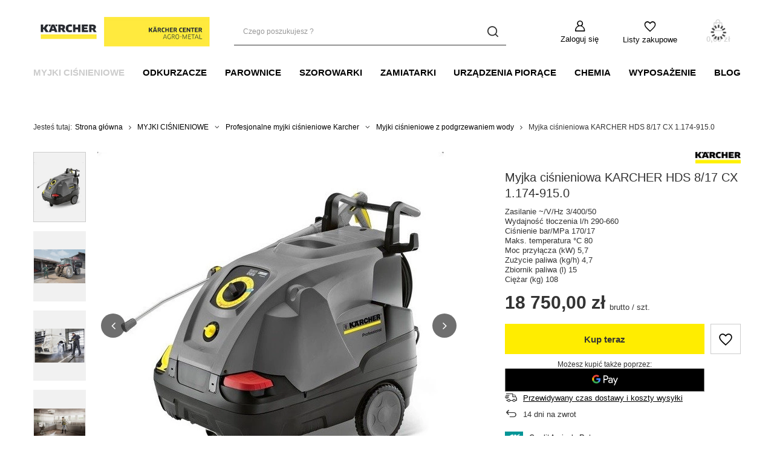

--- FILE ---
content_type: text/html; charset=utf-8
request_url: https://karchercenter-am.pl/product-pol-25019-Myjka-cisnieniowa-KARCHER-HDS-8-17-CX-1-174-915-0.html
body_size: 26849
content:
<!DOCTYPE html>
<html lang="pl" class="--vat --gross " ><head><link rel="preload" as="image" fetchpriority="high" href="/hpeciai/894db9fcb7876026f5c0e733e834993b/pol_pm_Myjka-cisnieniowa-KARCHER-HDS-8-17-CX-1-174-915-0-25019_4.webp"><meta name="viewport" content="user-scalable=no, initial-scale = 1.0, maximum-scale = 1.0, width=device-width, viewport-fit=cover"><meta http-equiv="Content-Type" content="text/html; charset=utf-8"><meta http-equiv="X-UA-Compatible" content="IE=edge"><title>Myjka ciśnieniowa KARCHER HDS 8/17 CX  1.174-915.0   - Karcher Center - Agro-Metal</title><meta name="keywords" content="Myjka ciśnieniowa KARCHER HDS 8/17 CX  1.174-915.0    Karcher  Ciśnienie myjki (bar) 170 Długość węża [m] 15 Podgrzewanie wody spalinowe Przeznaczenie myjki profesjonalne Rodzaj pompy  mosiężna  Wydajność myjki [l/h] 701-800 Wyposażenie myjki zbiornik na detergent Wyposażenie myjki bęben na wąż Zasilanie elektryczne 400 V Waga myjki [kg] 100-150 Telefon do sprzedawcy 664-966-658 Wybierz urządzenie Myjki Ciśnieniowe  1.174-915.0   4054278168784 | MYJKI CIŚNIENIOWE \ Profesjonalne myjki ciśnieniowe Karcher \ Myjki ciśnieniowe z podgrzewaniem wody"><meta name="description" content="Wejdź i zapoznaj się z produktem Myjka ciśnieniowa KARCHER HDS 8/17 CX  1.174-915.0  dostępnym w bardzo atrakcyjnej cenie  w kategorii MYJKI CIŚNIENIOWE \ Profesjonalne myjki ciśnieniowe Karcher \ Myjki ciśnieniowe z podgrzewaniem wody."><link rel="icon" href="/gfx/pol/favicon.ico"><meta name="theme-color" content="#CCC"><meta name="msapplication-navbutton-color" content="#CCC"><meta name="apple-mobile-web-app-status-bar-style" content="#CCC"><link rel="stylesheet" type="text/css" href="/gfx/pol/projector_style.css.gzip?r=1742570419"><style>
							#photos_slider[data-skeleton] .photos__link:before {
								padding-top: calc(min((573/600 * 100%), 573px));
							}
							@media (min-width: 979px) {.photos__slider[data-skeleton] .photos__figure:not(.--nav):first-child .photos__link {
								max-height: 573px;
							}}
						</style><script>var app_shop={urls:{prefix:'data="/gfx/'.replace('data="', '')+'pol/',graphql:'/graphql/v1/'},vars:{meta:{viewportContent:'initial-scale = 1.0, maximum-scale = 5.0, width=device-width, viewport-fit=cover'},priceType:'gross',priceTypeVat:true,productDeliveryTimeAndAvailabilityWithBasket:false,geoipCountryCode:'US',fairShopLogo: { enabled: false, image: '/gfx/standards/safe_light.svg'},currency:{id:'PLN',symbol:'zł',country:'pl',format:'###,##0.00',beforeValue:false,space:true,decimalSeparator:',',groupingSeparator:' '},language:{id:'pol',symbol:'pl',name:'Polski'},omnibus:{enabled:true,rebateCodeActivate:false,hidePercentageDiscounts:false,},},txt:{priceTypeText:' brutto',},fn:{},fnrun:{},files:[],graphql:{}};const getCookieByName=(name)=>{const value=`; ${document.cookie}`;const parts = value.split(`; ${name}=`);if(parts.length === 2) return parts.pop().split(';').shift();return false;};if(getCookieByName('freeeshipping_clicked')){document.documentElement.classList.remove('--freeShipping');}if(getCookieByName('rabateCode_clicked')){document.documentElement.classList.remove('--rabateCode');}function hideClosedBars(){const closedBarsArray=JSON.parse(localStorage.getItem('closedBars'))||[];if(closedBarsArray.length){const styleElement=document.createElement('style');styleElement.textContent=`${closedBarsArray.map((el)=>`#${el}`).join(',')}{display:none !important;}`;document.head.appendChild(styleElement);}}hideClosedBars();</script><meta name="robots" content="index,follow"><meta name="rating" content="general"><meta name="Author" content="KARCHER SKLEP na bazie IdoSell (www.idosell.com/shop).">
<!-- Begin LoginOptions html -->

<style>
#client_new_social .service_item[data-name="service_Apple"]:before, 
#cookie_login_social_more .service_item[data-name="service_Apple"]:before,
.oscop_contact .oscop_login__service[data-service="Apple"]:before {
    display: block;
    height: 2.6rem;
    content: url('/gfx/standards/apple.svg?r=1743165583');
}
.oscop_contact .oscop_login__service[data-service="Apple"]:before {
    height: auto;
    transform: scale(0.8);
}
#client_new_social .service_item[data-name="service_Apple"]:has(img.service_icon):before,
#cookie_login_social_more .service_item[data-name="service_Apple"]:has(img.service_icon):before,
.oscop_contact .oscop_login__service[data-service="Apple"]:has(img.service_icon):before {
    display: none;
}
</style>

<!-- End LoginOptions html -->

<!-- Open Graph -->
<meta property="og:type" content="website"><meta property="og:url" content="https://karchercenter-am.pl/product-pol-25019-Myjka-cisnieniowa-KARCHER-HDS-8-17-CX-1-174-915-0.html
"><meta property="og:title" content="Myjka ciśnieniowa KARCHER HDS 8/17 CX  1.174-915.0 "><meta property="og:description" content="Zasilanie ~/V/Hz 3/400/50
Wydajność tłoczenia l/h 290-660
Ciśnienie bar/MPa 170/17
Maks. temperatura °C 80
Moc przyłącza (kW) 5,7
Zużycie paliwa (kg/h) 4,7
Zbiornik paliwa (l) 15
Ciężar (kg) 108"><meta property="og:site_name" content="KARCHER SKLEP"><meta property="og:locale" content="pl_PL"><meta property="og:image" content="https://karchercenter-am.pl/hpeciai/eb06dae197ea7de166e81967624750f6/pol_pl_Myjka-cisnieniowa-KARCHER-HDS-8-17-CX-1-174-915-0-25019_4.webp"><meta property="og:image:width" content="600"><meta property="og:image:height" content="573"><script src="/PKOLeasing.js"></script><link rel="manifest" href="https://karchercenter-am.pl/data/include/pwa/4/manifest.json?t=3"><meta name="apple-mobile-web-app-capable" content="yes"><meta name="apple-mobile-web-app-status-bar-style" content="black"><meta name="apple-mobile-web-app-title" content="karchercenter-am.pl"><link rel="apple-touch-icon" href="/data/include/pwa/4/icon-128.png"><link rel="apple-touch-startup-image" href="/data/include/pwa/4/logo-512.png" /><meta name="msapplication-TileImage" content="/data/include/pwa/4/icon-144.png"><meta name="msapplication-TileColor" content="#2F3BA2"><meta name="msapplication-starturl" content="/"><script type="application/javascript">var _adblock = true;</script><script async src="/data/include/advertising.js"></script><script type="application/javascript">var statusPWA = {
                online: {
                    txt: "Połączono z internetem",
                    bg: "#5fa341"
                },
                offline: {
                    txt: "Brak połączenia z internetem",
                    bg: "#eb5467"
                }
            }</script><script async type="application/javascript" src="/ajax/js/pwa_online_bar.js?v=1&r=6"></script><script >
window.dataLayer = window.dataLayer || [];
window.gtag = function gtag() {
dataLayer.push(arguments);
}
gtag('consent', 'default', {
'ad_storage': 'denied',
'analytics_storage': 'denied',
'ad_personalization': 'denied',
'ad_user_data': 'denied',
'wait_for_update': 500
});

gtag('set', 'ads_data_redaction', true);
</script><script id="iaiscript_1" data-requirements="W10=" data-ga4_sel="ga4script">
window.iaiscript_1 = `<${'script'}  class='google_consent_mode_update'>
gtag('consent', 'update', {
'ad_storage': 'denied',
'analytics_storage': 'denied',
'ad_personalization': 'denied',
'ad_user_data': 'denied'
});
</${'script'}>`;
</script>
<!-- End Open Graph -->

<link rel="canonical" href="https://karchercenter-am.pl/product-pol-25019-Myjka-cisnieniowa-KARCHER-HDS-8-17-CX-1-174-915-0.html" />

            <!-- Google Tag Manager -->
                    <script >(function(w,d,s,l,i){w[l]=w[l]||[];w[l].push({'gtm.start':
                    new Date().getTime(),event:'gtm.js'});var f=d.getElementsByTagName(s)[0],
                    j=d.createElement(s),dl=l!='dataLayer'?'&l='+l:'';j.async=true;j.src=
                    'https://www.googletagmanager.com/gtm.js?id='+i+dl;f.parentNode.insertBefore(j,f);
                    })(window,document,'script','dataLayer','GTM-WS4NBJ69');</script>
            <!-- End Google Tag Manager -->
<!-- Begin additional html or js -->


<!--7|4|7-->
<style type="text/css">
#projector_form div.product_info_top div.param_trait {
display:none;
}
</style>
<!--2|4|2| modified: 2024-08-30 08:48:10-->
<style type="text/css"><!--
div.proj_cms {
background:#fff;
font-family: 'Roboto Condensed', sans-serif;
position:relative;
padding-bottom:15px;
}
div.proj_cms_sub {
padding:15px 15px 0 15px;
display:none;
}
div.proj_cms_sub.act {
display:block;
}
img.proj_cms_foto {
position:absolute;
top:-20px;
right:20px;
}
div.proj_cms_label {
font-size:18px;
font-weight:700;
display:block;
padding-bottom:5px;
}
div.proj_cms_name {
font-size:22px;
font-weight:700;
display:block;
color:#3d9587;
}
div.proj_cms_stan {
font-size:14px;
display:block;
}
div.proj_cms_contact {
display:block;
padding:20px 0;
}
div.proj_cms_contact_mobile {
background:url('/data/include/cms/icon_mobile.png') left center no-repeat;
padding-left:25px;
font-size:16px;
font-weight:700;
margin-bottom:2px;
}
div.proj_cms_contact_phone {
background:url('/data/include/cms/icon_phone.png') left center no-repeat;
padding-left:25px;
font-size:16px;
font-weight:700;
margin-bottom:2px;
}
div.proj_cms_contact_email {
background:url('/data/include/cms/icon_mail.png') left center no-repeat;
padding-left:25px;
font-size:16px;
font-weight:700;
margin-bottom:2px;
}
div.proj_cms_contact_email a, div.proj_cms_contact_gg a {
color:#303030;
text-decoration:none;
}
div.proj_cms_contact_gg {
background:url('/data/include/cms/icon_gg.png') left center no-repeat;
padding-left:25px;
font-size:16px;
font-weight:700;
margin-bottom:2px;
}
div.proj_cms_label2 {
font-size:14px;
}
div.proj_cms_spec_txt {
font-weight:700;
font-size:17px;
}
div.proj_cms_spec, div.proj_cms_godz {
display:block;
margin-bottom:15px;
}
a.proj_cms_btn {
background:#3d9587;
display:block;
text-transform:uppercase;
font-weight:bold;
border:1px #3d9587 solid;
margin:0 15px;
}
a.proj_cms_btn:hover {
background:#222;
border:1px #222 solid;
}
div.proj_btn_txt {
font-size:12px;
display:block;
text-align:center;
padding-top:5px;
}
div.proj_cms_spec_txt span {
color:#3d9587;
}

.price_sellby
{
display:none;
}
--></style>
<!--1|4|1-->
<link href='https://fonts.googleapis.com/css?family=Roboto+Condensed:400,300,700&subset=latin,latin-ext' rel='stylesheet' type='text/css'>
<!--26|4|21-->
<style>
img.pic
{height: auto;}

</style>

<!-- End additional html or js -->
<script>(function(w,d,s,i,dl){w._ceneo = w._ceneo || function () {
w._ceneo.e = w._ceneo.e || []; w._ceneo.e.push(arguments); };
w._ceneo.e = w._ceneo.e || [];dl=dl===undefined?"dataLayer":dl;
const f = d.getElementsByTagName(s)[0], j = d.createElement(s); j.defer = true;
j.src = "https://ssl.ceneo.pl/ct/v5/script.js?accountGuid=" + i + "&t=" +
Date.now() + (dl ? "&dl=" + dl : ""); f.parentNode.insertBefore(j, f);
})(window, document, "script", "30c8e2ec-4cc0-4683-b5fa-a4f4a8d376ab");</script>
                <script>
                if (window.ApplePaySession && window.ApplePaySession.canMakePayments()) {
                    var applePayAvailabilityExpires = new Date();
                    applePayAvailabilityExpires.setTime(applePayAvailabilityExpires.getTime() + 2592000000); //30 days
                    document.cookie = 'applePayAvailability=yes; expires=' + applePayAvailabilityExpires.toUTCString() + '; path=/;secure;'
                    var scriptAppleJs = document.createElement('script');
                    scriptAppleJs.src = "/ajax/js/apple.js?v=3";
                    if (document.readyState === "interactive" || document.readyState === "complete") {
                          document.body.append(scriptAppleJs);
                    } else {
                        document.addEventListener("DOMContentLoaded", () => {
                            document.body.append(scriptAppleJs);
                        });  
                    }
                } else {
                    document.cookie = 'applePayAvailability=no; path=/;secure;'
                }
                </script>
                                <script>
                var listenerFn = function(event) {
                    if (event.origin !== "https://payment.idosell.com")
                        return;
                    
                    var isString = (typeof event.data === 'string' || event.data instanceof String);
                    if (!isString) return;
                    try {
                        var eventData = JSON.parse(event.data);
                    } catch (e) {
                        return;
                    }
                    if (!eventData) { return; }                                            
                    if (eventData.isError) { return; }
                    if (eventData.action != 'isReadyToPay') {return; }
                    
                    if (eventData.result.result && eventData.result.paymentMethodPresent) {
                        var googlePayAvailabilityExpires = new Date();
                        googlePayAvailabilityExpires.setTime(googlePayAvailabilityExpires.getTime() + 2592000000); //30 days
                        document.cookie = 'googlePayAvailability=yes; expires=' + googlePayAvailabilityExpires.toUTCString() + '; path=/;secure;'
                    } else {
                        document.cookie = 'googlePayAvailability=no; path=/;secure;'
                    }                                            
                }     
                if (!window.isAdded)
                {                                        
                    if (window.oldListener != null) {
                         window.removeEventListener('message', window.oldListener);
                    }                        
                    window.addEventListener('message', listenerFn);
                    window.oldListener = listenerFn;                                      
                       
                    const iframe = document.createElement('iframe');
                    iframe.src = "https://payment.idosell.com/assets/html/checkGooglePayAvailability.html?origin=https%3A%2F%2Fkarchercenter-am.pl";
                    iframe.style.display = 'none';                                            

                    if (document.readyState === "interactive" || document.readyState === "complete") {
                          if (!window.isAdded) {
                              window.isAdded = true;
                              document.body.append(iframe);
                          }
                    } else {
                        document.addEventListener("DOMContentLoaded", () => {
                            if (!window.isAdded) {
                              window.isAdded = true;
                              document.body.append(iframe);
                          }
                        });  
                    }  
                }
                </script>
                <script>let paypalDate = new Date();
                    paypalDate.setTime(paypalDate.getTime() + 86400000);
                    document.cookie = 'payPalAvailability_PLN=-1; expires=' + paypalDate.getTime() + '; path=/; secure';
                </script><script src="/data/gzipFile/expressCheckout.js.gz"></script></head><body><div id="container" class="projector_page container max-width-1200"><header class=" commercial_banner"><script class="ajaxLoad">app_shop.vars.vat_registered="true";app_shop.vars.currency_format="###,##0.00";app_shop.vars.currency_before_value=false;app_shop.vars.currency_space=true;app_shop.vars.symbol="zł";app_shop.vars.id="PLN";app_shop.vars.baseurl="http://karchercenter-am.pl/";app_shop.vars.sslurl="https://karchercenter-am.pl/";app_shop.vars.curr_url="%2Fproduct-pol-25019-Myjka-cisnieniowa-KARCHER-HDS-8-17-CX-1-174-915-0.html";var currency_decimal_separator=',';var currency_grouping_separator=' ';app_shop.vars.blacklist_extension=["exe","com","swf","js","php"];app_shop.vars.blacklist_mime=["application/javascript","application/octet-stream","message/http","text/javascript","application/x-deb","application/x-javascript","application/x-shockwave-flash","application/x-msdownload"];app_shop.urls.contact="/contact-pol.html";</script><div id="viewType" style="display:none"></div><div id="logo" class="d-flex align-items-center"><a href="/" target="_self" aria-label="Logo sklepu"><img src="/data/gfx/mask/pol/logo_4_big.jpg" alt="Agro-metal - Karcher autoryzowany sklep" width="379" height="64"></a></div><form action="https://karchercenter-am.pl/search.php" method="get" id="menu_search" class="menu_search"><a href="#showSearchForm" class="menu_search__mobile" aria-label="Szukaj"></a><div class="menu_search__block"><div class="menu_search__item --input"><input class="menu_search__input" type="text" name="text" autocomplete="off" placeholder="Czego poszukujesz ?" aria-label="Czego poszukujesz ?"><button class="menu_search__submit" type="submit" aria-label="Szukaj"></button></div><div class="menu_search__item --results search_result"></div></div></form><div id="menu_settings" class="align-items-center justify-content-center justify-content-lg-end"><div id="menu_additional"><a class="account_link" href="https://karchercenter-am.pl/login.php">Zaloguj się</a><div class="shopping_list_top" data-empty="true"><a href="https://karchercenter-am.pl/pl/shoppinglist/" class="wishlist_link slt_link --empty" aria-label="Listy zakupowe">
						Listy zakupowe
					</a><div class="slt_lists"><ul class="slt_lists__nav"><li class="slt_lists__nav_item" data-list_skeleton="true" data-list_id="true" data-shared="true"><a class="slt_lists__nav_link" data-list_href="true"><span class="slt_lists__nav_name" data-list_name="true"></span><span class="slt_lists__count" data-list_count="true">0</span></a></li><li class="slt_lists__nav_item --empty"><a class="slt_lists__nav_link --empty" href="https://karchercenter-am.pl/pl/shoppinglist/"><span class="slt_lists__nav_name" data-list_name="true">Lista zakupowa</span><span class="slt_lists__count" data-list_count="true">0</span></a></li></ul></div></div></div></div><div class="shopping_list_top_mobile" data-empty="true"><a href="https://karchercenter-am.pl/pl/shoppinglist/" class="sltm_link --empty"></a></div><div id="menu_basket" class="topBasket --skeleton"><a class="topBasket__sub" href="/basketedit.php" aria-label="Koszyk"><span class="badge badge-info"></span><strong class="topBasket__price">0,00 zł</strong></a><div class="topBasket__details --products" style="display: none;"><div class="topBasket__block --labels"><label class="topBasket__item --name">Produkt</label><label class="topBasket__item --sum">Ilość</label><label class="topBasket__item --prices">Cena</label></div><div class="topBasket__block --products"></div><div class="topBasket__block --oneclick topBasket_oneclick" data-lang="pol"><div class="topBasket_oneclick__label"><span class="topBasket_oneclick__text --fast">Szybkie zakupy <strong>1-Click</strong></span><span class="topBasket_oneclick__text --registration"> (bez rejestracji)</span></div><div class="topBasket_oneclick__items"><span class="topBasket_oneclick__item --googlePay" title="Google Pay"><img class="topBasket_oneclick__icon" src="/panel/gfx/payment_forms/237.png" alt="Google Pay"></span></div></div></div><div class="topBasket__details --shipping" style="display: none;"><span class="topBasket__name">Koszt dostawy od</span><span id="shipppingCost"></span></div><script>
						app_shop.vars.cache_html = true;
					</script></div><nav id="menu_categories" class="wide"><button type="button" class="navbar-toggler" aria-label="Menu"><i class="icon-reorder"></i></button><div class="navbar-collapse" id="menu_navbar"><ul class="navbar-nav mx-md-n2"><li class="nav-item nav-open"><a  href="/myjki_cisnieniowe_karcher" target="_self" title="MYJKI CIŚNIENIOWE" class="nav-link active" >MYJKI CIŚNIENIOWE</a><ul class="navbar-subnav"><li class="nav-header"><a href="#backLink" class="nav-header__backLink"><i class="icon-angle-left"></i></a><a  href="/myjki_cisnieniowe_karcher" target="_self" title="MYJKI CIŚNIENIOWE" class="nav-link active" >MYJKI CIŚNIENIOWE</a></li><li class="nav-item nav-open"><a  href="/profesjonalne_myjki_cisnieniowe_karcher" target="_self" title="Profesjonalne myjki ciśnieniowe Karcher" class="nav-link active" >Profesjonalne myjki ciśnieniowe Karcher</a><ul class="navbar-subsubnav"><li class="nav-header"><a href="#backLink" class="nav-header__backLink"><i class="icon-angle-left"></i></a><a  href="/profesjonalne_myjki_cisnieniowe_karcher" target="_self" title="Profesjonalne myjki ciśnieniowe Karcher" class="nav-link active" >Profesjonalne myjki ciśnieniowe Karcher</a></li><li class="nav-item nav-open"><a  href="/profesjonalne_myjki_cisnieniowe_karcher_z_podgrzewaniem_wody" target="_self" title="Myjki ciśnieniowe z podgrzewaniem wody" class="nav-link active" >Myjki ciśnieniowe z podgrzewaniem wody</a></li><li class="nav-item"><a  href="/profesjonalne_myjki_cisnieniowe_karcher_bez_podgrzewania_wody" target="_self" title="Myjki ciśnieniowe bez podgrzewania wody" class="nav-link" >Myjki ciśnieniowe bez podgrzewania wody</a></li></ul></li><li class="nav-item empty"><a  href="/domowe_myjki_cisnieniowe_karcher" target="_self" title="Domowe myjki ciśnieniowe Karcher" class="nav-link" >Domowe myjki ciśnieniowe Karcher</a></li></ul></li><li class="nav-item"><a  href="/pol_m_ODKURZACZE-1120.html" target="_self" title="ODKURZACZE" class="nav-link" >ODKURZACZE</a></li><li class="nav-item"><a  href="/pol_m_PAROWNICE-1121.html" target="_self" title="PAROWNICE" class="nav-link" >PAROWNICE</a></li><li class="nav-item"><a  href="/pol_m_SZOROWARKI-1122.html" target="_self" title="SZOROWARKI " class="nav-link" >SZOROWARKI </a></li><li class="nav-item"><a  href="/pol_m_Zamiatarki-1123.html" target="_self" title="Zamiatarki" class="nav-link" >Zamiatarki</a></li><li class="nav-item"><a  href="/pol_m_URZADZENIA-PIORACE-1124.html" target="_self" title="URZĄDZENIA PIORĄCE" class="nav-link" >URZĄDZENIA PIORĄCE</a></li><li class="nav-item"><a  href="/pol_m_CHEMIA-1125.html" target="_self" title="CHEMIA " class="nav-link" >CHEMIA </a></li><li class="nav-item"><a  href="/pol_m_WYPOSAZENIE-1126.html" target="_self" title="WYPOSAŻENIE " class="nav-link" >WYPOSAŻENIE </a></li><li class="nav-item"><a  href="https://www.karchercenter-am.pl/blog-pol.phtml" target="_self" title="BLOG" class="nav-link" >BLOG</a></li></ul></div></nav><div id="breadcrumbs" class="breadcrumbs"><div class="back_button"><button id="back_button"></button></div><div class="list_wrapper"><ol><li><span>Jesteś tutaj:  </span></li><li class="bc-main"><span><a href="/">Strona główna</a></span></li><li class="category bc-item-1 --more"><a class="category" href="/myjki_cisnieniowe_karcher">MYJKI CIŚNIENIOWE</a><ul class="breadcrumbs__sub"><li class="breadcrumbs__item"><a class="breadcrumbs__link --link" href="/profesjonalne_myjki_cisnieniowe_karcher">Profesjonalne myjki ciśnieniowe Karcher</a></li><li class="breadcrumbs__item"><a class="breadcrumbs__link --link" href="/domowe_myjki_cisnieniowe_karcher">Domowe myjki ciśnieniowe Karcher</a></li></ul></li><li class="category bc-item-2 --more"><a class="category" href="/profesjonalne_myjki_cisnieniowe_karcher">Profesjonalne myjki ciśnieniowe Karcher</a><ul class="breadcrumbs__sub"><li class="breadcrumbs__item"><a class="breadcrumbs__link --link" href="/profesjonalne_myjki_cisnieniowe_karcher_z_podgrzewaniem_wody">Myjki ciśnieniowe z podgrzewaniem wody</a></li><li class="breadcrumbs__item"><a class="breadcrumbs__link --link" href="/profesjonalne_myjki_cisnieniowe_karcher_bez_podgrzewania_wody">Myjki ciśnieniowe bez podgrzewania wody</a></li></ul></li><li class="category bc-item-3 bc-active"><a class="category" href="/profesjonalne_myjki_cisnieniowe_karcher_z_podgrzewaniem_wody">Myjki ciśnieniowe z podgrzewaniem wody</a></li><li class="bc-active bc-product-name"><span>Myjka ciśnieniowa KARCHER HDS 8/17 CX  1.174-915.0 </span></li></ol></div></div></header><div id="layout" class="row clearfix"><aside class="col-3"><section class="shopping_list_menu"><div class="shopping_list_menu__block --lists slm_lists" data-empty="true"><span class="slm_lists__label">Listy zakupowe</span><ul class="slm_lists__nav"><li class="slm_lists__nav_item" data-list_skeleton="true" data-list_id="true" data-shared="true"><a class="slm_lists__nav_link" data-list_href="true"><span class="slm_lists__nav_name" data-list_name="true"></span><span class="slm_lists__count" data-list_count="true">0</span></a></li><li class="slm_lists__nav_header"><span class="slm_lists__label">Listy zakupowe</span></li><li class="slm_lists__nav_item --empty"><a class="slm_lists__nav_link --empty" href="https://karchercenter-am.pl/pl/shoppinglist/"><span class="slm_lists__nav_name" data-list_name="true">Lista zakupowa</span><span class="slm_lists__count" data-list_count="true">0</span></a></li></ul><a href="#manage" class="slm_lists__manage d-none align-items-center d-md-flex">Zarządzaj listami</a></div><div class="shopping_list_menu__block --bought slm_bought"><a class="slm_bought__link d-flex" href="https://karchercenter-am.pl/products-bought.php">
				Lista dotychczas zamówionych produktów
			</a></div><div class="shopping_list_menu__block --info slm_info"><strong class="slm_info__label d-block mb-3">Jak działa lista zakupowa?</strong><ul class="slm_info__list"><li class="slm_info__list_item d-flex mb-3">
					Po zalogowaniu możesz umieścić i przechowywać na liście zakupowej dowolną liczbę produktów nieskończenie długo.
				</li><li class="slm_info__list_item d-flex mb-3">
					Dodanie produktu do listy zakupowej nie oznacza automatycznie jego rezerwacji.
				</li><li class="slm_info__list_item d-flex mb-3">
					Dla niezalogowanych klientów lista zakupowa przechowywana jest do momentu wygaśnięcia sesji (około 24h).
				</li></ul></div></section><div id="mobileCategories" class="mobileCategories"><div class="mobileCategories__item --menu"><button type="button" class="mobileCategories__link --active" data-ids="#menu_search,.shopping_list_menu,#menu_search,#menu_navbar,#menu_navbar3, #menu_blog">
                            Menu
                        </button></div><div class="mobileCategories__item --account"><button type="button" class="mobileCategories__link" data-ids="#menu_contact,#login_menu_block">
                            Konto
                        </button></div></div><div class="setMobileGrid" data-item="#menu_navbar"></div><div class="setMobileGrid" data-item="#menu_navbar3" data-ismenu1="true"></div><div class="setMobileGrid" data-item="#menu_blog"></div><div class="login_menu_block d-lg-none" id="login_menu_block"><a class="sign_in_link" href="/login.php" title=""><i class="icon-user"></i><span>Zaloguj się</span></a><a class="registration_link" href="/client-new.php?register" title=""><i class="icon-lock"></i><span>Zarejestruj się</span></a><a class="order_status_link" href="/order-open.php" title=""><i class="icon-globe"></i><span>Sprawdź status zamówienia</span></a></div><div class="setMobileGrid" data-item="#menu_contact"></div><div class="setMobileGrid" data-item="#menu_settings"></div></aside><div id="content" class="col-12"><div id="menu_compare_product" class="compare mb-2 pt-sm-3 pb-sm-3 mb-sm-3" style="display: none;"><div class="compare__label d-none d-sm-block">Dodane do porównania</div><div class="compare__sub"></div><div class="compare__buttons"><a class="compare__button btn --solid --secondary" href="https://karchercenter-am.pl/product-compare.php" title="Porównaj wszystkie produkty" target="_blank"><span>Porównaj produkty </span><span class="d-sm-none">(0)</span></a><a class="compare__button --remove btn d-none d-sm-block" href="https://karchercenter-am.pl/settings.php?comparers=remove&amp;product=###" title="Usuń wszystkie produkty">
                        Usuń produkty
                    </a></div><script>
                        var cache_html = true;
                    </script></div><section id="projector_photos" class="photos" data-thumbnails="true" data-thumbnails-count="auto" data-thumbnails-horizontal="false" data-thumbnails-arrows="false" data-thumbnails-slider="true" data-thumbnails-enable="true" data-slider-fade-effect="true" data-slider-enable="true" data-slider-freemode="false" data-slider-centered="false"><div id="photos_nav" class="photos__nav" style="--thumbnails-count: auto;" data-more-slides="NaN"><div class="swiper-button-prev"><i class="icon-angle-left"></i></div><div id="photos_nav_list" thumbsSlider="" class="photos__nav_wrapper swiper swiperThumbs"><div class="swiper-wrapper"><figure class="photos__figure --nav swiper-slide " data-slide-index="0"><picture><source type="image/webp" srcset="/hpeciai/8c21e47346fbfa0619db65b61ec99577/pol_ps_Myjka-cisnieniowa-KARCHER-HDS-8-17-CX-1-174-915-0-25019_4.webp"></source><img class="photos__photo --nav" width="150" height="143" src="/hpeciai/068dc3f6977a658154811d58c1b5d794/pol_ps_Myjka-cisnieniowa-KARCHER-HDS-8-17-CX-1-174-915-0-25019_4.jpg" loading="lazy" alt="Myjka ciśnieniowa KARCHER HDS 8/17 CX  1.174-915.0 "></picture></figure><figure class="photos__figure --nav swiper-slide " data-slide-index="1"><picture><source type="image/webp" srcset="/hpeciai/03050ce4b8df1c479e37935a2801f747/pol_ps_Myjka-cisnieniowa-KARCHER-HDS-8-17-CX-1-174-915-0-25019_1.webp"></source><img class="photos__photo --nav" width="150" height="100" src="/hpeciai/a671f75cb6c3720304d1a63e7fad1a3d/pol_ps_Myjka-cisnieniowa-KARCHER-HDS-8-17-CX-1-174-915-0-25019_1.jpg" loading="lazy" alt="Myjka ciśnieniowa KARCHER HDS 8/17 CX  1.174-915.0 "></picture></figure><figure class="photos__figure --nav swiper-slide " data-slide-index="2"><picture><source type="image/webp" srcset="/hpeciai/ed6de4661e3d38c49bfd07ba50a51a30/pol_ps_Myjka-cisnieniowa-KARCHER-HDS-8-17-CX-1-174-915-0-25019_2.webp"></source><img class="photos__photo --nav" width="150" height="100" src="/hpeciai/67565a90ec64f0dc42348715547204cb/pol_ps_Myjka-cisnieniowa-KARCHER-HDS-8-17-CX-1-174-915-0-25019_2.jpg" loading="lazy" alt="Myjka ciśnieniowa KARCHER HDS 8/17 CX  1.174-915.0 "></picture></figure><figure class="photos__figure --nav swiper-slide " data-slide-index="3"><picture><source type="image/webp" srcset="/hpeciai/e3b30d447c039a86f8aaf8ac35290afa/pol_ps_Myjka-cisnieniowa-KARCHER-HDS-8-17-CX-1-174-915-0-25019_3.webp"></source><img class="photos__photo --nav" width="150" height="94" src="/hpeciai/c82d400a3a9fca2d79594ab232358507/pol_ps_Myjka-cisnieniowa-KARCHER-HDS-8-17-CX-1-174-915-0-25019_3.jpg" loading="lazy" alt="Myjka ciśnieniowa KARCHER HDS 8/17 CX  1.174-915.0 "></picture></figure><figure class="photos__figure --nav swiper-slide " data-slide-index="4"><picture><source type="image/webp" srcset="/hpeciai/8712f393362a2d254f99001aeea76eba/pol_ps_Myjka-cisnieniowa-KARCHER-HDS-8-17-CX-1-174-915-0-25019_5.webp"></source><img class="photos__photo --nav" width="150" height="79" src="/hpeciai/c7af020dc166b8bd181c60d9a83a1962/pol_ps_Myjka-cisnieniowa-KARCHER-HDS-8-17-CX-1-174-915-0-25019_5.jpg" loading="lazy" alt="Myjka ciśnieniowa KARCHER HDS 8/17 CX  1.174-915.0 "></picture></figure><figure class="photos__figure --nav swiper-slide " data-slide-index="5"><picture><source type="image/webp" srcset="/hpeciai/d4128a53fcdb2c30987822418411e460/pol_ps_Myjka-cisnieniowa-KARCHER-HDS-8-17-CX-1-174-915-0-25019_6.webp"></source><img class="photos__photo --nav" width="150" height="64" src="/hpeciai/5a431bccac4724a9d98eba0764c87d45/pol_ps_Myjka-cisnieniowa-KARCHER-HDS-8-17-CX-1-174-915-0-25019_6.jpg" loading="lazy" alt="Myjka ciśnieniowa KARCHER HDS 8/17 CX  1.174-915.0 "></picture></figure></div></div><div class="swiper-button-next"><i class="icon-angle-right"></i></div></div><div id="photos_slider" class="photos__slider swiper" data-skeleton="true" data-photos-count="6"><div class="photos___slider_wrapper swiper-wrapper"><figure class="photos__figure swiper-slide "><picture><source type="image/webp" srcset="/hpeciai/894db9fcb7876026f5c0e733e834993b/pol_pm_Myjka-cisnieniowa-KARCHER-HDS-8-17-CX-1-174-915-0-25019_4.webp" data-img_high_res_webp="/hpeciai/eb06dae197ea7de166e81967624750f6/pol_pl_Myjka-cisnieniowa-KARCHER-HDS-8-17-CX-1-174-915-0-25019_4.webp"></source><img class="photos__photo" width="600" height="573" src="/hpeciai/af3277ecc23e0c5fe0671b67ebf123be/pol_pm_Myjka-cisnieniowa-KARCHER-HDS-8-17-CX-1-174-915-0-25019_4.jpg" alt="Myjka ciśnieniowa KARCHER HDS 8/17 CX  1.174-915.0 " data-img_high_res="/hpeciai/3c2fc0fa648d29f233c09ab9f98a5fac/pol_pl_Myjka-cisnieniowa-KARCHER-HDS-8-17-CX-1-174-915-0-25019_4.jpg"></picture></figure><figure class="photos__figure swiper-slide slide-lazy"><picture><source type="image/webp" srcset="/hpeciai/3e88501bd635d0b29b0ff2199a47605e/pol_pm_Myjka-cisnieniowa-KARCHER-HDS-8-17-CX-1-174-915-0-25019_1.webp" data-img_high_res_webp="/hpeciai/402c6c3f6050015103cc863c4b444593/pol_pl_Myjka-cisnieniowa-KARCHER-HDS-8-17-CX-1-174-915-0-25019_1.webp"></source><img class="photos__photo" width="600" height="400" src="/hpeciai/2a948b951c3ebc0c33e509e786b0bf45/pol_pm_Myjka-cisnieniowa-KARCHER-HDS-8-17-CX-1-174-915-0-25019_1.jpg" alt="Myjka ciśnieniowa KARCHER HDS 8/17 CX  1.174-915.0 " data-img_high_res="/hpeciai/7691f678c01a99e68fbcfd9421c7be20/pol_pl_Myjka-cisnieniowa-KARCHER-HDS-8-17-CX-1-174-915-0-25019_1.jpg" loading="lazy"></picture><div class="swiper-lazy-preloader"></div></figure><figure class="photos__figure swiper-slide slide-lazy"><picture><source type="image/webp" srcset="/hpeciai/851400fdef6e7e3ba0a8096069854bd6/pol_pm_Myjka-cisnieniowa-KARCHER-HDS-8-17-CX-1-174-915-0-25019_2.webp" data-img_high_res_webp="/hpeciai/741a3de2743daf0930196b57858b4a3c/pol_pl_Myjka-cisnieniowa-KARCHER-HDS-8-17-CX-1-174-915-0-25019_2.webp"></source><img class="photos__photo" width="600" height="400" src="/hpeciai/9b66edd4b11570b524f9d21aeed5b844/pol_pm_Myjka-cisnieniowa-KARCHER-HDS-8-17-CX-1-174-915-0-25019_2.jpg" alt="Myjka ciśnieniowa KARCHER HDS 8/17 CX  1.174-915.0 " data-img_high_res="/hpeciai/95c69d3d6fe03ced74f2450807177777/pol_pl_Myjka-cisnieniowa-KARCHER-HDS-8-17-CX-1-174-915-0-25019_2.jpg" loading="lazy"></picture><div class="swiper-lazy-preloader"></div></figure><figure class="photos__figure swiper-slide slide-lazy"><picture><source type="image/webp" srcset="/hpeciai/1e7a203ff3abf6d11ae434c7af0e4603/pol_pm_Myjka-cisnieniowa-KARCHER-HDS-8-17-CX-1-174-915-0-25019_3.webp" data-img_high_res_webp="/hpeciai/8dbfa87c66479372a65130fac1fdf679/pol_pl_Myjka-cisnieniowa-KARCHER-HDS-8-17-CX-1-174-915-0-25019_3.webp"></source><img class="photos__photo" width="600" height="375" src="/hpeciai/fc7da4b065ad1245a26985ccdc9e4bfd/pol_pm_Myjka-cisnieniowa-KARCHER-HDS-8-17-CX-1-174-915-0-25019_3.jpg" alt="Myjka ciśnieniowa KARCHER HDS 8/17 CX  1.174-915.0 " data-img_high_res="/hpeciai/ce8e69f0c71009bc1ff2971c17f09ed8/pol_pl_Myjka-cisnieniowa-KARCHER-HDS-8-17-CX-1-174-915-0-25019_3.jpg" loading="lazy"></picture><div class="swiper-lazy-preloader"></div></figure><figure class="photos__figure swiper-slide slide-lazy"><picture><source type="image/webp" srcset="/hpeciai/8334d07e92605304a9af35f9d02c888d/pol_pm_Myjka-cisnieniowa-KARCHER-HDS-8-17-CX-1-174-915-0-25019_5.webp" data-img_high_res_webp="/hpeciai/1eca387f5aedbd2280490e0c9510bdf2/pol_pl_Myjka-cisnieniowa-KARCHER-HDS-8-17-CX-1-174-915-0-25019_5.webp"></source><img class="photos__photo" width="600" height="315" src="/hpeciai/2b3a0470e9e308c70b5ed12ddd8c6382/pol_pm_Myjka-cisnieniowa-KARCHER-HDS-8-17-CX-1-174-915-0-25019_5.jpg" alt="Myjka ciśnieniowa KARCHER HDS 8/17 CX  1.174-915.0 " data-img_high_res="/hpeciai/43fbe8b3f7c651d2cd0fa76c288f7d27/pol_pl_Myjka-cisnieniowa-KARCHER-HDS-8-17-CX-1-174-915-0-25019_5.jpg" loading="lazy"></picture><div class="swiper-lazy-preloader"></div></figure><figure class="photos__figure swiper-slide slide-lazy"><picture><source type="image/webp" srcset="/hpeciai/95f3a24dd94c2db758b0b5afff7fd5cd/pol_pm_Myjka-cisnieniowa-KARCHER-HDS-8-17-CX-1-174-915-0-25019_6.webp" data-img_high_res_webp="/hpeciai/5ad281cefbc3bd53d1a58c917e317d4b/pol_pl_Myjka-cisnieniowa-KARCHER-HDS-8-17-CX-1-174-915-0-25019_6.webp"></source><img class="photos__photo" width="600" height="255" src="/hpeciai/c95164a3573d53bf819467e3098b768a/pol_pm_Myjka-cisnieniowa-KARCHER-HDS-8-17-CX-1-174-915-0-25019_6.jpg" alt="Myjka ciśnieniowa KARCHER HDS 8/17 CX  1.174-915.0 " data-img_high_res="/hpeciai/81203ddde5a9e53a43f06075dd47416c/pol_pl_Myjka-cisnieniowa-KARCHER-HDS-8-17-CX-1-174-915-0-25019_6.jpg" loading="lazy"></picture><div class="swiper-lazy-preloader"></div></figure></div><div class="galleryPagination"><div class="swiper-pagination"></div></div><div class="galleryNavigation"><div class="swiper-button-prev --rounded"><i class="icon-angle-left"></i></div><div class="swiper-button-next --rounded"><i class="icon-angle-right"></i></div></div></div></section><template id="GalleryModalTemplate"><div class="gallery_modal__wrapper" id="galleryModal"><div class="gallery_modal__header"><div class="gallery_modal__counter"></div><div class="gallery_modal__name">Myjka ciśnieniowa KARCHER HDS 8/17 CX  1.174-915.0 </div></div><div class="gallery_modal__sliders photos --gallery-modal"></div><div class="galleryNavigation"><div class="swiper-button-prev --rounded"><i class="icon-angle-left"></i></div><div class="swiper-button-next --rounded"><i class="icon-angle-right"></i></div></div></div></template><section id="projector_productname" class="product_name"><div class="product_name__block --info d-flex mb-2"><div class="product_name__sub --firm ml-auto pl-1 d-flex justify-content-end align-items-start"><a class="firm_logo d-block" href="/firm-pol-1308137327-Karcher.html"><img class="b-lazy" src="/gfx/standards/loader.gif?r=1742570304" data-src="/data/lang/pol/producers/gfx/projector/1308137327_1.png" title="Karcher" alt="Karcher"></a></div></div><div class="product_name__block --name mb-2"><h1 class="product_name__name m-0">Myjka ciśnieniowa KARCHER HDS 8/17 CX  1.174-915.0 </h1></div><div class="product_name__block --description mb-3"><ul><li>Zasilanie ~/V/Hz 3/400/50</li><li>Wydajność tłoczenia l/h 290-660</li><li>Ciśnienie bar/MPa 170/17</li><li>Maks. temperatura °C 80</li><li>Moc przyłącza (kW) 5,7</li><li>Zużycie paliwa (kg/h) 4,7</li><li>Zbiornik paliwa (l) 15</li><li>Ciężar (kg) 108</li></ul></div></section><script class="ajaxLoad">
		cena_raty = 18750.00;
		
				var client_login = 'false'
			
		var client_points = '';
		var points_used = '';
		var shop_currency = 'zł';
		var product_data = {
		"product_id": '25019',
		
		"currency":"zł",
		"product_type":"product_item",
		"unit":"szt.",
		"unit_plural":"szt.",

		"unit_sellby":"1",
		"unit_precision":"0",

		"base_price":{
		
			"maxprice":"18750.00",
		
			"maxprice_formatted":"18 750,00 zł",
		
			"maxprice_net":"15243.90",
		
			"maxprice_net_formatted":"15 243,90 zł",
		
			"minprice":"18750.00",
		
			"minprice_formatted":"18 750,00 zł",
		
			"minprice_net":"15243.90",
		
			"minprice_net_formatted":"15 243,90 zł",
		
			"size_max_maxprice_net":"0.00",
		
			"size_min_maxprice_net":"0.00",
		
			"size_max_maxprice_net_formatted":"0,00 zł",
		
			"size_min_maxprice_net_formatted":"0,00 zł",
		
			"size_max_maxprice":"0.00",
		
			"size_min_maxprice":"0.00",
		
			"size_max_maxprice_formatted":"0,00 zł",
		
			"size_min_maxprice_formatted":"0,00 zł",
		
			"price_unit_sellby":"18750.00",
		
			"value":"18750.00",
			"price_formatted":"18 750,00 zł",
			"price_net":"15243.90",
			"price_net_formatted":"15 243,90 zł",
			"vat":"23",
			"worth":"18750.00",
			"worth_net":"15243.90",
			"worth_formatted":"18 750,00 zł",
			"worth_net_formatted":"15 243,90 zł",
			"basket_enable":"y",
			"special_offer":"false",
			"rebate_code_active":"n",
			"priceformula_error":"false"
		},

		"order_quantity_range":{
		
		},

		"sizes":{
		
		"uniw":
		{
		
			"type":"uniw",
		
			"priority":"0",
		
			"description":"uniwersalny",
		
			"name":"uniw",
		
			"amount":20,
		
			"amount_mo":0,
		
			"amount_mw":20,
		
			"amount_mp":0,
		
			"code_producer":"4054278168784",
		
			"shipping_time":{
			
				"days":"0",
				"working_days":"0",
				"hours":"0",
				"minutes":"0",
				"time":"2026-01-14 16:00",
				"week_day":"3",
				"week_amount":"0",
				"today":"true",
				"today_shipment_deadline":"14:00:00"
			},
		
			"delay_time":{
			
				"days":"0",
				"hours":"0",
				"minutes":"0",
				"time":"2026-01-14 07:43:51",
				"week_day":"3",
				"week_amount":"0",
				"unknown_delivery_time":"false"
			},
		
			"delivery":{
			
			"undefined":"false",
			"shipping":"0.00",
			"shipping_formatted":"0,00 zł",
			"limitfree":"0.00",
			"limitfree_formatted":"0,00 zł"
			},
			"price":{
			
			"value":"18750.00",
			"price_formatted":"18 750,00 zł",
			"price_net":"15243.90",
			"price_net_formatted":"15 243,90 zł",
			"vat":"23",
			"worth":"18750.00",
			"worth_net":"15243.90",
			"worth_formatted":"18 750,00 zł",
			"worth_net_formatted":"15 243,90 zł",
			"basket_enable":"y",
			"special_offer":"false",
			"rebate_code_active":"n",
			"priceformula_error":"false"
			},
			"weight":{
			
			"g":"50000",
			"kg":"50"
			}
		}
		}

		}
		var  trust_level = '0';
	</script><form id="projector_form" class="projector_details is-validated" action="https://karchercenter-am.pl/basketchange.php" method="post" data-product_id="25019" data-type="product_item"><button style="display:none;" type="submit"></button><input id="projector_product_hidden" type="hidden" name="product" value="25019"><input id="projector_size_hidden" type="hidden" name="size" autocomplete="off" value="onesize"><input id="projector_mode_hidden" type="hidden" name="mode" value="1"><div class="projector_details__wrapper --oneclick"><div id="projector_prices_wrapper" class="projector_details__prices projector_prices"><div class="projector_prices__price_wrapper"><strong class="projector_prices__price" id="projector_price_value" data-price="18750.00"><span data-subscription-max="18750.00" data-subscription-max-net="15243.90" data-subscription-save="" data-subscription-before="18750.00">18 750,00 zł</span></strong><div class="projector_prices__info"><span class="projector_prices__vat"><span class="price_vat"> brutto</span></span><span class="projector_prices__unit_sep">
										/
								</span><span class="projector_prices__unit_sellby" id="projector_price_unit_sellby" style="display:none">1</span><span class="projector_prices__unit" id="projector_price_unit">szt.</span></div></div><div class="projector_prices__lowest_price omnibus_price"><span class="omnibus_price__text">Najniższa cena produktu w okresie 30 dni przed wprowadzeniem obniżki: </span><del id="projector_omnibus_price_value" class="omnibus_price__value" data-price=""></del><span class="projector_prices__unit_sep">
							/
					</span><span class="projector_prices__unit_sellby" style="display:none">1</span><span class="projector_prices__unit">szt.</span><span class="projector_prices__percent" id="projector_omnibus_percent"></span></div><div class="projector_prices__maxprice_wrapper" id="projector_price_maxprice_wrapper"><span class="projector_prices__maxprice_label">Cena regularna: </span><del id="projector_price_maxprice" class="projector_prices__maxprice" data-price=""></del><span class="projector_prices__unit_sep">
							/
					</span><span class="projector_prices__unit_sellby" style="display:none">1</span><span class="projector_prices__unit">szt.</span><span class="projector_prices__percent" id="projector_maxprice_percent"></span></div><div class="projector_prices__srp_wrapper" id="projector_price_srp_wrapper" style="display:none;"><span class="projector_prices__srp_label">Cena katalogowa:</span><span class="projector_prices__srp" id="projector_price_srp" data-price=""></span></div><div class="projector_prices__points" id="projector_points_wrapper" style="display:none;"><div class="projector_prices__points_wrapper" id="projector_price_points_wrapper"><span id="projector_button_points_basket" class="projector_prices__points_buy --span" title="Zaloguj się, aby kupić ten produkt za punkty"><span class="projector_prices__points_price_text">Możesz kupić za </span><span class="projector_prices__points_price" id="projector_price_points" data-price=""><span class="projector_currency"> pkt.</span></span></span></div></div></div><div id="projector_sizes_cont" class="projector_details__sizes projector_sizes" data-onesize="true"><span class="projector_sizes__label">Rozmiar</span><div class="projector_sizes__sub"><a class="projector_sizes__item" href="/product-pol-25019-Myjka-cisnieniowa-KARCHER-HDS-8-17-CX-1-174-915-0.html" data-type="onesize"><span class="projector_sizes__name">uniwersalny</span></a></div></div><div class="projector_details__buy projector_buy" id="projector_buy_section"><div class="projector_buy__number_wrapper"><select class="projector_buy__number f-select"><option value="1" selected>1</option><option value="2">2</option><option value="3">3</option><option value="4">4</option><option value="5">5</option><option data-more="true">
								więcej
							</option></select><div class="projector_buy__more"><input class="projector_buy__more_input" type="number" name="number" id="projector_number" aria-label="Ilość produktów" data-prev="1" value="1" data-sellby="1" step="1"></div></div><button class="projector_buy__button btn --solid --large" id="projector_button_basket" type="submit">
							Kup teraz
						</button><a class="projector_buy__shopping_list" href="#addToShoppingList" title="Kliknij, aby dodać produkt do listy zakupowej"></a><div class="projector_oneclick__wrapper"><div class="projector_oneclick__label">
							Możesz kupić także poprzez:
						</div><div class="projector_details__oneclick projector_oneclick" data-lang="pol"><div class="projector_oneclick__items"><div class="projector_oneclick__item --googlePay" title="Kliknij i kup bez potrzeby rejestracji z Google Pay" id="oneclick_googlePay" data-id="googlePay"></div></div></div></div></div><div class="projector_details__tell_availability projector_tell_availability" id="projector_tell_availability" style="display:none"><div class="projector_tell_availability__block --link"><a class="projector_tell_availability__link btn --solid --outline --solid --extrasmall" href="#tellAvailability">Powiadom mnie o dostępności produktu</a></div></div><div class="projector_details__info projector_info"><div id="projector_status" class="projector_info__item --status projector_status"><span id="projector_status_gfx_wrapper" class="projector_status__gfx_wrapper projector_info__icon"><img id="projector_status_gfx" class="projector_status__gfx" src="/data/lang/pol/available_graph/graph_1_4.png" alt="Produkt dostępny w naszym magazynie"></span><div id="projector_shipping_unknown" class="projector_status__unknown" style="display:none"><span class="projector_status__unknown_text"><a target="_blank" href="/contact-pol.html">Skontaktuj się z obsługą sklepu</a>, aby oszacować czas przygotowania tego produktu do wysyłki.
						</span></div><div id="projector_status_wrapper" class="projector_status__wrapper"><div class="projector_status__description" id="projector_status_description">Produkt dostępny w naszym magazynie</div><div id="projector_shipping_info" class="projector_status__info" style="display:none"><strong class="projector_status__info_label" id="projector_delivery_label">Wysyłka </strong><strong class="projector_status__info_days" id="projector_delivery_days"></strong><span class="projector_status__info_amount" id="projector_amount" style="display:none"> (%d w magazynie)</span></div></div></div><div class="projector_info__item --shipping projector_shipping" id="projector_shipping_dialog"><span class="projector_shipping__icon projector_info__icon"></span><a class="projector_shipping__info projector_info__link" href="#shipping_info"><span class="projector_shipping__text">Przewidywany czas dostawy i koszty wysyłki</span></a></div><div class="projector_info__item --returns projector_returns"><span class="projector_returns__icon projector_info__icon"></span><span class="projector_returns__info projector_info__link"><span class="projector_returns__days">14</span> dni na zwrot</span></div><div class="projector_info__item --stocks projector_stocks"><span class="projector_stocks__icon projector_info__icon"></span><a class="projector_stocks__info projector_info__link --link" href="/product-stocks.php?product=25019">
									Sprawdź, w którym sklepie obejrzysz i kupisz od ręki
								</a><div id="product_stocks" class="product_stocks"><div class="product_stocks__block --product pb-3"><div class="product_stocks__product d-flex align-items-center"><img class="product_stocks__icon mr-4" src="hpeciai/85cf8a56e12380d9d682af9f7455c7a4/pol_il_Myjka-cisnieniowa-KARCHER-HDS-8-17-CX-1-174-915-0-25019.webp" alt="Myjka ciśnieniowa KARCHER HDS 8/17 CX  1.174-915.0 "><div class="product_stocks__details"><strong class="product_stocks__name d-block pr-2">Myjka ciśnieniowa KARCHER HDS 8/17 CX  1.174-915.0 </strong><div class="product_stocks__sizes row mx-n1"><a class="product_stocks__size select_button col mx-1 mt-2 flex-grow-0 flex-shrink-0" href="#onesize" data-type="onesize">uniwersalny</a></div></div></div></div><div class="product_stocks__block --stocks --skeleton"></div></div></div><div class="projector_info__item --instalments projector_instalments --active"><span class="projector_instalments__icon projector_info__icon"></span><span class="projector_instalments__info projector_info__link">Kup na raty (<a class="projector_instalments__link" href="#showInstalments">oblicz ratę</a>)</span><div class="projector_instalments__items"><a class="projector_instalments__item" data-instalments="Credit Agricole Raty" onclick="event.stopPropagation(); calculate_instalments('0','','0','',this.dataset.window,'','Credit Agricole Raty','',''); return false;" href="javascript:window.open('/credit-agricole.php?action=1&amp;shopId=PSP2000737&amp;price=XXX',%20'',%20'height=750,width=850,location=no,resizable=yes,scrollbars=yes,status=0;')" data-window="window.open('/credit-agricole.php?action=1&amp;shopId=PSP2000737&amp;price=XXX', '', 'height=750,width=850,location=no,resizable=yes,scrollbars=yes,status=0;')"><img class="projector_instalments__item_icon b-lazy" src="/gfx/standards/loader.gif?r=1742570304" data-src="/panel/gfx/payforms/icon_InstallmentLukasBank.png" alt="Credit Agricole Raty"><span class="projector_instalments__item_text">Credit Agricole Raty</span></a><a class="projector_instalments__item" data-instalments="eRaty Santander Consumer Bank" onclick="event.stopPropagation(); calculate_instalments('100','30000.00','0','',this.dataset.window,'','eRaty Santander Consumer Bank','',''); return false;" href="javascript:window.open('https://wniosek.eraty.pl/symulator/oblicz/numerSklepu/98142/wariantSklepu/1/typProduktu/0/wartoscTowarow/XXX',%20'',%20'height=750,width=850,location=no,resizable=yes,scrollbars=yes,status=0;')" data-window="window.open('https://wniosek.eraty.pl/symulator/oblicz/numerSklepu/98142/wariantSklepu/1/typProduktu/0/wartoscTowarow/XXX', '', 'height=750,width=850,location=no,resizable=yes,scrollbars=yes,status=0;')"><img class="projector_instalments__item_icon b-lazy" src="/gfx/standards/loader.gif?r=1742570304" data-src="/panel/gfx/payforms/icon_InstallmentZagiel.png" alt="eRaty Santander Consumer Bank"><span class="projector_instalments__item_text">eRaty Santander Consumer Bank</span></a><a class="projector_instalments__item" data-instalments="Szybki Leasing w 15 minut" onclick="event.stopPropagation(); calculate_instalments('500.00','61500.00','0','',this.dataset.window,'','Szybki Leasing w 15 minut','',''); return false;" href="javascript:window.open('https://online.leaselink.pl/RateCalculator/calculate?tax=23&amp;isNet=false&amp;categoryLevel=OGR%C3%93D&amp;productname=Myjka%20ci%C5%9Bnieniowa%20KARCHER%20HDS%208/17%20CX%20%201.174-915.0%20&amp;externalId=100010&amp;value=XXX',%20'',%20'height=750,width=850,location=no,resizable=yes,scrollbars=yes,status=0;')" data-window="window.open('https://online.leaselink.pl/RateCalculator/calculate?tax=23&amp;isNet=false&amp;categoryLevel=OGRÓD&amp;productname=Myjka ciśnieniowa KARCHER HDS 8/17 CX  1.174-915.0 &amp;externalId=100010&amp;value=XXX', '', 'height=750,width=850,location=no,resizable=yes,scrollbars=yes,status=0;')"><img class="projector_instalments__item_icon b-lazy" src="/gfx/standards/loader.gif?r=1742570304" data-src="/panel/gfx/payforms/icon_InstallmentLeaselink.png" alt="Szybki Leasing w 15 minut"><span class="projector_instalments__item_text">Szybki Leasing w 15 minut</span></a><a class="projector_instalments__item" data-instalments="Raty BNP Paribas" onclick="event.stopPropagation(); calculate_instalments('100','40000','0','',this.dataset.window,'','Raty BNP Paribas','',''); return false;" href="javascript:window.open('https://irata.bnpparibas.pl/eshop-form/calc?RequestedAmount=XXX&amp;AgreementNo=2211649&amp;CreditType=127035;135018',%20'',%20'height=750,width=1000,location=no,resizable=yes,scrollbars=yes,status=0;')" data-window="window.open('https://irata.bnpparibas.pl/eshop-form/calc?RequestedAmount=XXX&amp;AgreementNo=2211649&amp;CreditType=127035;135018', '', 'height=750,width=1000,location=no,resizable=yes,scrollbars=yes,status=0;')"><img class="projector_instalments__item_icon b-lazy" src="/gfx/standards/loader.gif?r=1742570304" data-src="/panel/gfx/payforms/installment_225.png" alt="Raty BNP Paribas"><span class="projector_instalments__item_text">Raty BNP Paribas</span></a><a class="projector_instalments__item" data-instalments="PKOLeasing" onclick="event.stopPropagation(); calculate_instalments('','','','',this.dataset.window,'','PKOLeasing','',''); return false;" href="javascript:makePKOLeasingPost('[base64]',%20'https://pc.pkoleasing.pl/leasing/init')" data-window="makePKOLeasingPost('[base64]', 'https://pc.pkoleasing.pl/leasing/init')"><img class="projector_instalments__item_icon b-lazy" src="/gfx/standards/loader.gif?r=1742570304" data-src="/panel/gfx/payment_forms/222.svg" alt="PKOLeasing"><span class="projector_instalments__item_text">PKOLeasing</span></a></div></div><div class="projector_info__item --paypo projector_paypo"><span class="projector_paypo__icon projector_info__icon"></span><span class="projector_paypo__info projector_info__link"><a class="projector_paypo__link" href="#showPaypo">Odroczone płatności</a>. Kup teraz, zapłać za 30 dni, jeżeli nie zwrócisz</span><div class="paypo_info"><h6 class="headline"><span class="headline__name">Kup teraz, zapłać później - 4 kroki</span></h6><div class="paypo_info__block"><div class="paypo_info__item --first"><span class="paypo_info__text">Przy wyborze formy płatności, wybierz PayPo.</span><span class="paypo_info__img"><img class="b-lazy" src="/gfx/standards/loader.gif?r=1742570304" data-src="/panel/gfx/payforms/paypo.png" alt="PayPo - kup teraz, zapłać za 30 dni"></span></div><div class="paypo_info__item --second"><span class="paypo_info__text">PayPo opłaci twój rachunek w sklepie.<br>Na stronie PayPo sprawdź swoje dane i podaj pesel.</span></div><div class="paypo_info__item --third"><span class="paypo_info__text">Po otrzymaniu zakupów decydujesz co ci pasuje, a co nie. Możesz zwrócić część albo całość zamówienia - wtedy zmniejszy się też kwota do zapłaty PayPo.</span></div><div class="paypo_info__item --fourth"><span class="paypo_info__text">W ciągu 30 dni od zakupu płacisz PayPo za swoje zakupy <strong>bez żadnych dodatkowych kosztów</strong>. Jeśli chcesz, rozkładasz swoją płatność na raty.</span></div></div></div></div><div class="projector_info__item --points projector_points_recive" id="projector_price_points_recive_wrapper" style="display:none;"><span class="projector_points_recive__icon projector_info__icon"></span><span class="projector_points_recive__info projector_info__link"><span class="projector_points_recive__text">Po zakupie otrzymasz </span><span class="projector_points_recive__value" id="projector_points_recive_points"> pkt.</span></span></div></div></div></form><template id="tell_availability_dialog_template"><form class="projector_tell_availability__block --dialog is-validated" id="tell_availability_dialog"><h6 class="headline"><span class="headline__name">Produkt wyprzedany</span></h6><div class="projector_tell_availability__info_top"><span>Otrzymasz od nas powiadomienie e-mail o ponownej dostępności produktu.</span></div><div class="projector_tell_availability__email f-group --small"><div class="f-feedback --required"><input type="text" class="f-control --validate" name="availability_email" data-graphql="email" required="required" id="tellAvailabilityEmail"><label class="f-label" for="tellAvailabilityEmail">Twój adres e-mail</label><span class="f-control-feedback"></span><div class="f-message"></div></div></div><div class="projector_tell_availability__button_wrapper"><button type="button" class="projector_tell_availability__button btn --solid --large">
					Powiadom o dostępności
				</button></div><div class="projector_tell_availability__info1"><span>Dane są przetwarzane zgodnie z </span><a href="/pol-privacy-and-cookie-notice.html">polityką prywatności</a><span>. Przesyłając je, akceptujesz jej postanowienia. </span></div><div class="projector_tell_availability__info2"><span>Powyższe dane nie są używane do przesyłania newsletterów lub innych reklam. Włączając powiadomienie zgadzasz się jedynie na wysłanie jednorazowo informacji o ponownej dostępności tego produktu. </span></div></form></template><script class="ajaxLoad">
		app_shop.vars.contact_link = "/contact-pol.html";
	</script><div class="component_projector_cms cm" id="component_projector_cms"><div class="n56196_main"><div class="n56196_sub"><center>
    <div id="adamcall">
    <span>Masz pytania? Zadzwoń - <span style="font-size: 30px;">Adam Stolarczyk <a style="text-decoration:none;" href=tel:+48664966658>+48 664 966 658</a></span>
    </div>
    <div id="madamcall">
    <span>Masz pytania? Zadzwoń<br> <span style="font-size: 30px;">Adam Stolarczyk<br> <a style="text-decoration:none;" href=tel:+48664966658>+48 664 966 658</a></span>
    </div>
</center></div></div></div><section class="projector_tabs"><div class="projector_tabs__tabs"></div></section><section id="projector_longdescription" class="longdescription cm" data-traits="true" data-dictionary="true"><p><strong>Nr katalogowy Karcher <strong> HDS 8/17 CX:</strong> </strong>1.174-915.0</p>
<p>Urządzenia klasy kompakt doskonale sprawdzają się w warsztatach samochodowych, gospodarstwach rolnych, zakładach rzemieślniczych oraz małych przedsiębiorstwach posiadających własną flotę samochodów. Montowany na wejściu dokładny filtr wody chroni pompę przed zanieczyszczeniami. System tłumienia drgań SDS redukuje pulsacje ciśnienia w układzie wysokociśnieniowym. Monitoring temperatury spalin wyłącza silnik po przekroczeniu 300°C zapewniając bezpieczeństwo użytkowania. System Easy Press wpływa na zmniejszenie siły nacisku na spust pistoletu wysokociśnieniowego przez co osoba obsługująca urządzenie nie męczy się i może pracować komfortowo. Dodatkową zaletą jest Servo Control, pierścień umożliwiający regulację wydatku wody bezpośrednio na pistolecie. Duże pokrętło obsługowe przeznaczone do włączania i wyłączania urządzenia, wyboru pomiędzy wodą zimną a podgrzaną oraz regulacji temperatury wody. Pokrętłem można ustawić pracę w trybie eco!efficiency. Woda jest wówczas podgrzewana do 60°C, a zużycie paliwa spada nawet o 20%. W wyposażeniu bęben na wąż wysokociśnieniowy. W standardzie pistolet wysokociśnieniowy EASY!Force Advanced. Technologia EASY!Force redukuje siłę potrzebną do utrzymania spustu pistoletu do zera. Dodatkowo urządzenie posiada system mocowania wyposażenia EASY!Lock pozwalający 5x szybciej zmieniać wyposażenie niż tradycyjny system gwintów.</p>
<p> </p>
<p><strong>Zastosowanie Karcher <strong> HDS 8/17 CX:</strong><br /></strong></p>
<ul>
<li>Czyszczenie pojazdów</li>
<li>Czyszczenie wyposażenia i maszyn</li>
<li>Czyszczenie warsztatów</li>
<li>Czyszczenie na zewnątrz</li>
<li>Czyszczenie warsztatów naprawczych</li>
<li>Czyszczenie fasad</li>
<li>Czyszczenie basenów</li>
<li>Czyszczenie obiektów sportowych</li>
<li>Czyszczenie w procesie produkcji</li>
<li>Czyszczenie linii produkcyjnych</li>
</ul>
<p> </p>
<p><strong>Cechy i zalety Karcher <strong> HDS 8/17 CX:</strong><br /></strong></p>
<div style="display: block;" id="dnn_ctr9673_View_pdbDetail_rpvFeatures" class="">
<div class="p_description text"><span style="font-size: 9pt;">Wydajne</span>
<ul>
<li>Tryb eco!efficiency - ekonomiczny i przyjazny środowisku.</li>
<li>Obniżone o 20% zużycie paliwa oraz emisja CO₂.</li>
<li>Wbudowany lejek do napełniania środka czyszczącego zapobiega przypadkowemu rozlaniu chemii.</li>
</ul>
<span style="font-size: 9pt;">Łatwość użycia</span>
<ul>
<li>Duże pokrętło obsługowe</li>
<li>Duży wlew zbiornika ułatwia napełnianie.</li>
<li>Łatwa wymiana preparatu zapobiegającego osadzaniu się rdzy w urządzeniu.</li>
</ul>
<span style="font-size: 9pt;">Wygodne w przechowywaniu</span>
<ul>
<li>Schowek na akcesoria</li>
<li>Zintegrowany bęben na 15 metrowy wąż wysokociśnieniowy (modele CX).</li>
<li>Uchwyt na lancę.</li>
</ul>
<span style="font-size: 9pt;">Niezawodność</span>
<ul>
<li>SDS redukuje pulsacje ciśnienia w układzie wysokociśnieniowym urządzenia i przez to wydłuża żywotność wszystkich elementów pompy po stronie wysokociśnieniowej.</li>
<li>Duży filtr wody chroni pompę przed uszkodzeniem.</li>
<li>System zmiękczania wody zabezpiecza wężownicę przed odkładaniem kamienia.</li>
</ul>
<span style="font-size: 9pt;">Mobilność</span>
<ul>
<li>Duże koła</li>
<li>Duże uchwyty na urządzeniu</li>
<li>Udogodnienia w obsłudze pomagają pokonać przeszkody terenowe np. krawężniki</li>
</ul>
<span style="font-size: 9pt;">Oszczędza energię i czas: pistolet wysokociśnieniowy EASY!Force i system mocowania wyposażenia EASY!Lock</span>
<ul>
<li>Praca bez zmęczenia: pistolet wysokociśnieniowy EASY!Force</li>
<li>System mocowania wyposażenia EASY!Lock: trwały i wytrzymały.</li>
</ul>
</div>
</div>
<p> </p>
<p><strong>Dane techniczne Karcher HDS 8/17 CX:</strong></p>
<ul>
<li>Zasilanie ~/V/Hz 3/400/50</li>
<li>Wydajność tłoczenia l/h 290-660</li>
<li>Ciśnienie bar/MPa 170/17</li>
<li>Maks. temperatura °C 80</li>
<li>Moc przyłącza (kW) 5,7</li>
<li>Zużycie paliwa (kg/h) 4,7</li>
<li>Zbiornik paliwa (l) 15</li>
<li>Ciężar (kg) 108</li>
<li>Wymiary (dł. x szer. x wys.) (mm) 1215x650x920</li>
<li>Zbiornik na detergent (l) 10 </li>
</ul>
<p> </p>
<p><strong>Wyposażenie standardowe Karcher <strong> HDS 8/17 CX:</strong><br /></strong></p>
<ul class="clearfix">
<li>Czujnik temperatury spalin</li>
<li>Automatyczne obniżanie ciśnienia po wyłączeniu urządzenia</li>
<li>Czujnik poziomu paliwa</li>
</ul>
<ul class="clearfix">
<li>Tryb wytwarzania pary</li>
<li>3-tłokowa pompa osiowa, Nierdzewne tłoki</li>
<li>Lanca spryskująca, 1050 mm</li>
</ul>
<ul class="clearfix">
<li>Pistolet spryskujący, EASY!Force Advanced</li>
<li>Zintegrowany bęben na wąż wysokociśnieniowy</li>
<li>Wbudowane zbiorniki na paliwo i środek czyszczący</li>
</ul>
<ul class="clearfix">
<li>Wtyczka ze zmiennikiem biegunów (trójfazowe)</li>
<li>Dysza power</li>
<li>System tłumienia drgań SDS</li>
</ul>
<ul class="clearfix">
<li>Kontrola wydatku wody i ciśnienia na urządzeniu</li>
<li>System zapobiegający korozji i odkładaniu się kamienia</li>
</ul>
<p><strong> </strong></p></section><section id="projector_producttraits" class="traits"><div class="traits__wrapper"></div></section><section id="projector_dictionary" class="dictionary"><div class="dictionary__group --first --no-group"><div class="dictionary__param mb-4" data-producer="true"><div class="dictionary__name mr-3"><span class="dictionary__name_txt">Marka</span></div><div class="dictionary__values"><div class="dictionary__value"><a class="dictionary__value_txt" href="/firm-pol-1308137327-Karcher.html" title="Kliknij, by zobaczyć wszystkie produkty tej marki">Karcher</a></div></div></div><div class="dictionary__param mb-4" data-responsible-entity="true"><div class="dictionary__name mr-3"><span class="dictionary__name_txt">Podmiot odpowiedzialny za ten produkt na terenie UE</span></div><div class="dictionary__values"><div class="dictionary__value"><span class="dictionary__value_txt"><span>Alfred Kärcher SE & Co. KG</span><a href="#showDescription" class="dictionary__more">Więcej</a></span><div class="dictionary__description --value"><div class="dictionary__description --entity"><span>Adres: 
													Alfred-Kärcher Strasse 28-40</span><span>Kod pocztowy: 71364</span><span>Miasto: Winnenden</span><span>Kraj: Niemcy</span><span>Adres email: info@karcher.com</span></div></div></div></div></div><div class="dictionary__param mb-4" data-code="true"><div class="dictionary__name mr-3"><span class="dictionary__name_txt">Symbol</span></div><div class="dictionary__values"><div class="dictionary__value"><span class="dictionary__value_txt">1.174-915.0 </span></div></div></div><div class="dictionary__param mb-4" data-producer_code="true"><div class="dictionary__name mr-3"><span class="dictionary__name_txt">Kod producenta</span></div><div class="dictionary__values"><div class="dictionary__value"><span class="dictionary__value_txt"><span class="dictionary__producer_code --value">4054278168784</span></span></div></div></div><div class="dictionary__param mb-4" data-waranty="true"><div class="dictionary__name mr-3"><span class="dictionary__name_txt">Gwarancja</span></div><div class="dictionary__values"><div class="dictionary__value"><a class="dictionary__value_txt" href="#projector_warranty" title="Kliknij, aby przeczytać warunki gwarancji">Karcher - urządzenia profesjonalne </a></div></div></div><div class="dictionary__param mb-4"><div class="dictionary__name mr-3"><span class="dictionary__name_txt">Wybierz urządzenie</span></div><div class="dictionary__values"><div class="dictionary__value"><span class="dictionary__value_txt">Myjki Ciśnieniowe</span></div></div></div></div></section><section id="projector_warranty" class="warranty mb-5" data-type="producer" data-period="24"><div class="warranty__label mb-3"><span class="warranty__label_txt">Pokaż szczegóły gwarancji Karcher - urządzenia profesjonalne </span></div><div class="warranty__description col-12 col-md-7 mx-auto" style="display: none;"><center>
<p>Gwarancja:</p>
<p>Osoba prywatna - 24 miesiące</p>
<p>Firma - 24 miesięcy</p>
<h2 class="subhead1 ">Warunki gwarancji - urządzenia do zastosowań profesjonalnych</h2>
<p><strong>WARUNKI UDZIELONEJ GWARANCJI</strong></p>
<p>1. Gwarantem jakości urządzenia jest Kärcher Sp. z o.o., 31-346 Kraków, ul. Stawowa 138-140. Gwarancja jest udzielona wyłącznie na urządzenia, które zostały sprzedane na terenie Rzeczpospolitej Polskiej przez Kärcher Sp. z o.o.<br /> 2. Kärcher Sp. z o.o. ponosi odpowiedzialność za wady fizyczne (materiałowe bądź produkcyjne) tkwiące w urządzeniu w okresie 24 miesięcy od daty jego sprzedaży.<br /> 3. Posiadacz ważnego dokumentu gwarancyjnego może zgłaszać roszczenia z tytułu gwarancji w każdym Autoryzowanym Warsztacie Naprawczym Kärcher (zwanym dalej AWN) na obszarze Rzeczypospolitej Polskiej<br /> 4. Sprzedawca jest zobowiązany do wykonania przeglądu zerowego urządzenia w obecności Klienta. (*)<br /> 5. Klient zobowiązuje się do dokonywania okresowych, odpłatnych przeglądów technicznych urządzenia przez AWN zgodnie z instrukcją obsługi i książką przeglądów urządzenia. <br /> 6. Pierwszy przegląd techniczny urządzenia profesjonalnego lub przemysłowego należy wykonać w okresie 2-3 miesięcy od momentu uruchomienia nabytego sprzętu, chyba że książka przeglądów stanowi inaczej.<br /> 7. Ujawnione w okresie gwarancji wady zostaną usunięte najdalej w ciągu 14 dni, licząc od daty dostarczenia urządzenia do AWN. Okres trwania gwarancji ulega przedłużeniu o czas, w którym urządzenie było w dyspozycji AWN.<br /> 8. Reklamowane urządzenie winno być dostarczone z kompletnym wyposażeniem standardowym, czyste, z czytelną tabliczką znamionową i nadrukami.<br /> 9. Silnik spalinowy będący podzespołem urządzenia marki Kärcher podlega zasadom eksploatacji określonym przez producenta silnika i procedurze gwarancyjnej świadczonej przez jego autoryzowany serwis w Polsce.<br /> 10. Części wymienione w ramach gwarancji stanowią własność Kärcher Sp. z o.o. Wszystkie części wymienione w procesie reklamacyjnym są objęte gwarancją do końca okresu gwarancji podstawowej urządzenia. Okres trwania gwarancji na wymienioną część nie ulega przedłużeniu. (**)<br /> 11. Koszt dojazdu do reklamowanego urządzenia lub dostarczenia reklamowanego urządzenia do AWN ponosi gwarant. W przypadku nieuzasadnionego wezwania AWN, AWN ma prawo obciążyć Klienta kosztami dojazdu i kosztami manipulacyjnymi związanymi z wyjaśnieniem sprawy. (**)<br /> 12. Dokument gwarancyjny jest ważny jeśli posiada prawidłowo wypełnione wpisy dot. sprzedanego urządzenia (bez skreśleń i poprawek) i pieczęć sprzedawcy a Klient (**) kwituje podpisem protokół przekazania urządzenia.<br /> 13. Gwarancja na sprzedany towar nie wyłącza, nie ogranicza ani nie zawiesza uprawnień kupującego wynikających z przepisów kodeksu cywilnego lub ustawy z dnia 30 maja 2014 r. o prawach konsumenta.<br /> <br /> * - nie dotyczy: odkurzaczy klasy T i NT <br /> - urządzeń do czyszczenia dywanów PUZZI<br /> - zimnowodnych urządzeń wysokociśnieniowych klasy Compact<br /> ** - nie dotyczy konsumenta<br /> <br /> <strong>A. ODMOWA PRZYJĘCIA REKLAMACJI</strong><br /> <br /> AWN odmawia przyjęcia reklamacji tylko w przypadku:<br /> • stwierdzenia użytkowania urządzenia niezgodnie z przeznaczeniem i instrukcją obsługi,<br /> • dostarczenia urządzenia brudnego, urządzenia bez osprzętu standardowego, bez tabliczki znamionowej,<br /> • stwierdzenia przyczyny usterki innej niż wada materiałowa bądź produkcyjna tkwiąca w urządzeniu,<br /> • nieważnego dokumentu gwarancyjnego oraz braku dowodu zakupu,<br /> • braku udokumentowanych okresowych przeglądów technicznych urządzenia przez AWN<br /> <strong><br /> B. GWARANCJĄ JAKOŚCI NIE SĄ OBIĘTE WADY:</strong><br /> <br /> 1. Części zamiennych i elementów wyposażenia podlegających normalnemu zużyciu eksploatacyjnemu:<br /> • Odkurzacze, urządzenia do czyszczenia dywanów: osprzęt zewnętrzny, filtry, kabel zasilający koła<br /> • Parownice: osprzęt zewnętrzny<br /> • Urządzenia HD: osprzęt zewnętrzny, zawory, uszczelnienia, filtry, kabel zasilający, koła<br /> • Urządzenia HDS: osprzęt zewnętrzny, zawory, uszczelnienia, filtry, dysza paliwa, elektroda zapłonowa, kabel zasilający, koła<br /> • Szorowarki: szczotki, wałki / tarcze napędowe do padów, listwy ssawne, listwy osłonowe, koła, akumulatory trakcyjne<br /> • Zamiatarki: szczotki, listwy osłonowe, świece zapłonowe, filtry, koła, akumulator rozruchowy, akumulatory trakcyjne.<br /> • Odśnieżarki: filtry, świeca zapłonowa, frez do śniegu, kołki zabezpieczające frez<br /> • Głowice do czyszczenia zbiorników: uszczelnienia<br /> • Urządzenia typu HDR: filtry<br /> • Odkurzacze przemysłowe: filtry, osprzęt<br /> • Urządzenia do czyszczenia suchym lodem: uszczelnienia, osprzęt. <br /> 2. Mechaniczne (pęknięcia, złamania, przecięcia, przetarcia, odkształcenia spowodowane uderzeniem, zatarcie silnika czy układu przeniesienia napędu spowodowane brakiem smarowania).<br /> 3. Wywołane pracą, bądź składowaniem urządzenia w skrajnie niekorzystnych warunkach tzn. dużej wilgotności, zapylenia, zbyt niskiej (mróz) bądź zbyt wysokiej temperatury otoczenia.<br /> 4. Spowodowane zanieczyszczeniami wody, paliwa, powietrza<br /> 5. Spowodowane wadliwą instalacją elektryczną użytkownika<br /> 6. Spowodowane zalaniem, zawilgoceniem podzespołów elektrycznych bądź elektronicznych wodą.<br /> 7. Powstałe wskutek stosowania innych środków chemicznych niż zalecane przez producenta dla danego typu urządzenia, nie stosowanie się do uwag eksploatacyjnych przy korzystaniu ze środków chemicznych.<br /> 8. Termiczne, spowodowane zastosowaniem niewłaściwego paliwa, zasysania cieczy łatwopalnych, bądź tlących się zanieczyszczeń, zaburzeniem chłodzenia silnika, zaburzeniem wylotu spalin, zastosowaniu niewłaściwych bezpieczników, zasilaniem urządzenia wodą o wyższej temperaturze niż wskazana w instrukcji obsługi.<br /> 9. Uszkodzenia wynikłe z zaniechania przez Użytkownika czynności konserwacyjnych i obsługowych przewidzianych w instrukcji obsługi i dokumentach towarzyszących.<br /> 10. Uszkodzenia wynikłe ze stosowania nieoryginalnych, niewłaściwych dla danego modelu części zamiennych i wyposażenia, wykonywaniem napraw i przeróbek przez osoby nieupoważnione.<br /> 11. Usterki powstałe wskutek kontynuowania pracy niesprawnym urządzeniem czy osprzętem.<br /> <br /> Adresy AWN (punktów serwisowych) w Polsce dostępne są na www.karcher.pl i pod numerami infolinii: 801 811 234, 12 639 71 05.</p>
</center></div></section><section id="product_questions_list" class="questions mb-5 col-12"><div class="questions__wrapper row align-items-start"><div class="questions__block --banner col-12 col-md-5 col-lg-4"><div class="questions__banner"><strong class="questions__banner_item --label">Potrzebujesz pomocy? Masz pytania?</strong><span class="questions__banner_item --text">Zadaj pytanie a my odpowiemy niezwłocznie, najciekawsze pytania i odpowiedzi publikując dla innych.</span><div class="questions__banner_item --button"><a class="btn --solid --medium questions__button">Zadaj pytanie</a></div></div></div></div></section><section id="product_askforproduct" class="askforproduct mb-5 col-12"><div class="askforproduct__label headline"><span class="askforproduct__label_txt headline__name">Zapytaj o produkt</span></div><form action="/settings.php" class="askforproduct__form row flex-column align-items-center" method="post" novalidate="novalidate"><div class="askforproduct__description col-12 col-sm-7 mb-4"><span class="askforproduct__description_txt">Jeżeli powyższy opis jest dla Ciebie niewystarczający, prześlij nam swoje pytanie odnośnie tego produktu. Postaramy się odpowiedzieć tak szybko jak tylko będzie to możliwe.
				</span><span class="askforproduct__privacy">Dane są przetwarzane zgodnie z <a href="/pol-privacy-and-cookie-notice.html">polityką prywatności</a>. Przesyłając je, akceptujesz jej postanowienia. </span></div><input type="hidden" name="question_product_id" value="25019"><input type="hidden" name="question_action" value="add"><div class="askforproduct__inputs col-12 col-sm-7"><div class="f-group askforproduct__email"><div class="f-feedback askforproduct__feedback --email"><input id="askforproduct__email_input" type="email" class="f-control --validate" name="question_email" required="required" data-graphql="email" data-region="1143020003"><label for="askforproduct__email_input" class="f-label">
							E-mail
						</label><span class="f-control-feedback"></span></div></div><div class="f-group askforproduct__question"><div class="f-feedback askforproduct__feedback --question"><textarea id="askforproduct__question_input" rows="6" cols="52" type="question" class="f-control --validate" name="product_question" minlength="3" required="required"></textarea><label for="askforproduct__question_input" class="f-label">
							Pytanie
						</label><span class="f-control-feedback"></span></div></div></div><div class="askforproduct__submit  col-12 col-sm-7"><button class="btn --solid --medium px-5 mb-2 askforproduct__button">
					Wyślij
				</button></div></form></section><section id="opinions_section" class="row mb-4 mx-n3"><div class="opinions_add_form col-12"><div class="big_label">
							Napisz swoją opinię
						</div><form class="row flex-column align-items-center shop_opinion_form" enctype="multipart/form-data" id="shop_opinion_form" action="/settings.php" method="post"><input type="hidden" name="product" value="25019"><div class="shop_opinions_notes col-12 col-sm-6"><div class="shop_opinions_name">
							Twoja ocena:
						</div><div class="shop_opinions_note_items"><div class="opinion_note"><a href="#" class="opinion_star active" rel="1" title="1/5"><span><i class="icon-star"></i></span></a><a href="#" class="opinion_star active" rel="2" title="2/5"><span><i class="icon-star"></i></span></a><a href="#" class="opinion_star active" rel="3" title="3/5"><span><i class="icon-star"></i></span></a><a href="#" class="opinion_star active" rel="4" title="4/5"><span><i class="icon-star"></i></span></a><a href="#" class="opinion_star active" rel="5" title="5/5"><span><i class="icon-star"></i></span></a><strong class="opinion_star_rate">5/5</strong><input class="opinion_star_input" type="hidden" name="note" value="5"></div></div></div><div class="form-group col-12 col-sm-7"><div class="has-feedback"><textarea id="addopp" class="form-control" name="opinion" aria-label="Treść twojej opinii"></textarea><label for="opinion" class="control-label">
								Treść twojej opinii
							</label><span class="form-control-feedback"></span></div></div><div class="opinion_add_photos col-12 col-sm-7"><div class="opinion_add_photos_wrapper d-flex align-items-center"><span class="opinion_add_photos_text"><i class="icon-file-image"></i>  Dodaj własne zdjęcie produktu:
								</span><input class="opinion_add_photo" type="file" name="opinion_photo" aria-label="Dodaj własne zdjęcie produktu" data-max_filesize="10485760"></div></div><div class="form-group col-12 col-sm-7"><div class="has-feedback has-required"><input id="addopinion_name" class="form-control" type="text" name="addopinion_name" value="" required="required"><label for="addopinion_name" class="control-label">
									Twoje imię
								</label><span class="form-control-feedback"></span></div></div><div class="form-group col-12 col-sm-7"><div class="has-feedback has-required"><input id="addopinion_email" class="form-control" type="email" name="addopinion_email" value="" required="required"><label for="addopinion_email" class="control-label">
									Twój email
								</label><span class="form-control-feedback"></span></div></div><div class="shop_opinions_button col-12"><button type="submit" class="btn --solid --medium opinions-shop_opinions_button px-5" title="Dodaj opinię">
									Wyślij opinię
								</button></div></form></div></section><section id="products_associated_zone2" class="hotspot__wrapper" data-pageType="projector" data-zone="2" data-products="25019"><div class="hotspot skeleton"><span class="headline"></span><div class="products__wrapper"><div class="products"><div class="product"><span class="product__icon d-flex justify-content-center align-items-center"></span><span class="product__name"></span><div class="product__prices"></div></div><div class="product"><span class="product__icon d-flex justify-content-center align-items-center"></span><span class="product__name"></span><div class="product__prices"></div></div><div class="product"><span class="product__icon d-flex justify-content-center align-items-center"></span><span class="product__name"></span><div class="product__prices"></div></div><div class="product"><span class="product__icon d-flex justify-content-center align-items-center"></span><span class="product__name"></span><div class="product__prices"></div></div></div></div></div><template class="hotspot_wrapper"><div class="hotspot"><h3 class="hotspot__name headline__wrapper"></h3><div class="products__wrapper swiper"><div class="products hotspot__products swiper-wrapper"></div></div><div class="swiper-button-prev --rounded --edge"><i class="icon-angle-left"></i></div><div class="swiper-button-next --rounded --edge"><i class="icon-angle-right"></i></div><div class="swiper-pagination"></div></div></template><template class="hotspot_headline"><span class="headline"><span class="headline__name"></span></span></template><template class="hotspot_link_headline"><a class="headline" tabindex="0"><span class="headline__name"></span></a><a class="headline__after"><span class="link__text">Zobacz wszystko</span><i class="icon icon-ds-arrow-right pl-1"></i></a></template><template class="hotspot_product"><div class="product hotspot__product swiper-slide d-flex flex-column"><div class="product__yousave --hidden"><span class="product__yousave --label"></span><span class="product__yousave --value"></span></div><a class="product__icon d-flex justify-content-center align-items-center" tabindex="-1"><strong class="label_icons --hidden"></strong></a><div class="product__content_wrapper"><a class="product__name" tabindex="0"></a><div class="product__prices mb-auto"><strong class="price --normal --main"><span class="price__sub --hidden"></span><span class="price__range --min --hidden"></span><span class="price__sep --hidden"></span><span class="price__range --max --hidden"></span><span class="price_sellby"><span class="price_sellby__sep --hidden"></span><span class="price_sellby__sellby --hidden"></span><span class="price_sellby__unit --hidden"></span></span><span class="price --convert --hidden"></span></strong><span class="price --points --hidden"></span><a class="price --phone --hidden" href="/contact.php" tabindex="-1" title="Kliknij, by przejść do formularza kontaktu">
            Cena na telefon
          </a><span class="price --before-rebate --hidden"></span><span class="price --new-price new_price --hidden"></span><span class="price --omnibus omnibus_price --hidden"></span><span class="price --max --hidden"></span></div></div></div></template><template class="hotspot_opinion"><div class="product__opinion"><div class="opinions_element_confirmed --false"><strong class="opinions_element_confirmed_text">Niepotwierdzona zakupem</strong></div><div class="product__opinion_client --hidden"></div><div class="note"><span><i class="icon-star"></i><i class="icon-star"></i><i class="icon-star"></i><i class="icon-star"></i><i class="icon-star"></i></span><small>
					Ocena: <small class="note_value"></small>/5
				</small></div><div class="product__opinion_content"></div></div></template><div class="--slider"></div></section><section id="products_associated_zone3" class="hotspot__wrapper" data-pageType="projector" data-zone="3" data-products="25019"><div class="hotspot skeleton"><span class="headline"></span><div class="products__wrapper"><div class="products"><div class="product"><span class="product__icon d-flex justify-content-center align-items-center"></span><span class="product__name"></span><div class="product__prices"></div></div><div class="product"><span class="product__icon d-flex justify-content-center align-items-center"></span><span class="product__name"></span><div class="product__prices"></div></div><div class="product"><span class="product__icon d-flex justify-content-center align-items-center"></span><span class="product__name"></span><div class="product__prices"></div></div><div class="product"><span class="product__icon d-flex justify-content-center align-items-center"></span><span class="product__name"></span><div class="product__prices"></div></div></div></div></div><template class="hotspot_wrapper"><div class="hotspot"><h3 class="hotspot__name headline__wrapper"></h3><div class="products__wrapper swiper"><div class="products hotspot__products swiper-wrapper"></div></div><div class="swiper-button-prev --rounded --edge"><i class="icon-angle-left"></i></div><div class="swiper-button-next --rounded --edge"><i class="icon-angle-right"></i></div><div class="swiper-pagination"></div></div></template><template class="hotspot_headline"><span class="headline"><span class="headline__name"></span></span></template><template class="hotspot_link_headline"><a class="headline" tabindex="0"><span class="headline__name"></span></a><a class="headline__after"><span class="link__text">Zobacz wszystko</span><i class="icon icon-ds-arrow-right pl-1"></i></a></template><template class="hotspot_product"><div class="product hotspot__product swiper-slide d-flex flex-column"><div class="product__yousave --hidden"><span class="product__yousave --label"></span><span class="product__yousave --value"></span></div><a class="product__icon d-flex justify-content-center align-items-center" tabindex="-1"><strong class="label_icons --hidden"></strong></a><div class="product__content_wrapper"><a class="product__name" tabindex="0"></a><div class="product__prices mb-auto"><strong class="price --normal --main"><span class="price__sub --hidden"></span><span class="price__range --min --hidden"></span><span class="price__sep --hidden"></span><span class="price__range --max --hidden"></span><span class="price_sellby"><span class="price_sellby__sep --hidden"></span><span class="price_sellby__sellby --hidden"></span><span class="price_sellby__unit --hidden"></span></span><span class="price --convert --hidden"></span></strong><span class="price --points --hidden"></span><a class="price --phone --hidden" href="/contact.php" tabindex="-1" title="Kliknij, by przejść do formularza kontaktu">
            Cena na telefon
          </a><span class="price --before-rebate --hidden"></span><span class="price --new-price new_price --hidden"></span><span class="price --omnibus omnibus_price --hidden"></span><span class="price --max --hidden"></span></div></div></div></template><template class="hotspot_opinion"><div class="product__opinion"><div class="opinions_element_confirmed --false"><strong class="opinions_element_confirmed_text">Niepotwierdzona zakupem</strong></div><div class="product__opinion_client --hidden"></div><div class="note"><span><i class="icon-star"></i><i class="icon-star"></i><i class="icon-star"></i><i class="icon-star"></i><i class="icon-star"></i></span><small>
					Ocena: <small class="note_value"></small>/5
				</small></div><div class="product__opinion_content"></div></div></template><div class="--slider"></div></section></div></div></div><footer class="max-width-1200"><nav id="footer_links" data-stretch-columns="true"><ul id="menu_orders" class="footer_links"><li><a id="menu_orders_header" class="footer_tab__header footer_links_label" aria-controls="menu_orders_content" aria-expanded="true" href="https://karchercenter-am.pl/client-orders.php">Zamówienia</a><ul id="menu_orders_content" class="footer_links_sub" aria-hidden="false" aria-labelledby="menu_orders_header"><li id="order_status" class="menu_orders_item"><a href="https://karchercenter-am.pl/order-open.php">Status zamówienia</a></li><li id="order_status2" class="menu_orders_item"><a href="https://karchercenter-am.pl/order-open.php">Śledzenie przesyłki</a></li><li id="order_rma" class="menu_orders_item"><a href="https://karchercenter-am.pl/rma-open.php">Chcę zareklamować produkt</a></li><li id="order_returns" class="menu_orders_item"><a href="https://karchercenter-am.pl/returns-open.php">Chcę zwrócić produkt</a></li><li id="order_exchange" class="menu_orders_item"><a href="/client-orders.php?display=returns&amp;exchange=true">Chcę wymienić towar</a></li><li id="order_contact" class="menu_orders_item"><a href="/contact-pol.html">Kontakt</a></li></ul></li></ul><ul id="menu_account" class="footer_links"><li><a id="menu_account_header" class="footer_tab__header footer_links_label" aria-controls="menu_account_content" aria-expanded="false" href="https://karchercenter-am.pl/login.php">Konto</a><ul id="menu_account_content" class="footer_links_sub" aria-hidden="true" aria-labelledby="menu_account_header"><li id="account_register_retail" class="menu_account_item"><a href="https://karchercenter-am.pl/client-new.php?register">Zarejestruj się</a></li><li id="account_basket" class="menu_account_item"><a href="https://karchercenter-am.pl/basketedit.php">Koszyk</a></li><li id="account_observed" class="menu_account_item"><a href="https://karchercenter-am.pl/pl/shoppinglist/">Listy zakupowe</a></li><li id="account_boughts" class="menu_account_item"><a href="https://karchercenter-am.pl/products-bought.php">Lista zakupionych produktów</a></li><li id="account_history" class="menu_account_item"><a href="https://karchercenter-am.pl/client-orders.php">Historia transakcji</a></li><li id="account_rebates" class="menu_account_item"><a href="https://karchercenter-am.pl/client-rebate.php">Moje rabaty</a></li><li id="account_newsletter" class="menu_account_item"><a href="https://karchercenter-am.pl/newsletter.php">Newsletter</a></li></ul></li></ul><ul id="menu_regulations" class="footer_links"><li><span id="menu_regulations_header" class="footer_tab__header footer_links_label" aria-controls="menu_regulations_content" aria-expanded="false">Regulaminy</span><ul id="menu_regulations_content" class="footer_links_sub" aria-hidden="true" aria-labelledby="menu_regulations_header"><li class="menu_regulations_item"><a href="/O-firmie-cabout-pol-3.html">Informacje o sklepie</a></li><li class="menu_regulations_item"><a href="/pol-delivery.html">Wysyłka</a></li><li class="menu_regulations_item"><a href="/pol-payments.html">Sposoby płatności i prowizje</a></li><li class="menu_regulations_item"><a href="/pol-terms.html">Regulamin</a></li><li class="menu_regulations_item"><a href="/pol-privacy-and-cookie-notice.html">Polityka prywatności</a></li><li class="menu_regulations_item"><a href="/pol-returns-and_replacements.html">Odstąpienie od umowy</a></li><li class="menu_regulations_item"><button id="manageCookies" class="manage_cookies" type="button">Zarządzaj plikami cookie</button></li></ul></li></ul><ul id="links_footer_1" class="footer_links"><li><span id="links_footer_1_header" title="POMOC" class="footer_tab__header footer_links_label" data-gfx-enabled="false" data-hide-arrow="false" aria-controls="links_footer_1_content" aria-expanded="false"><span>POMOC</span></span><ul id="links_footer_1_content" class="footer_links_sub" aria-hidden="true" aria-labelledby="links_footer_1_header"><li class="links_footer_1_item"><a href="/pol_m_Kontakt-1096.html" target="_self" title="Kontakt" data-gfx-enabled="false"><span>Kontakt</span></a></li><li class="links_footer_1_item"><a href="/searching.php" target="_self" title="Wyszukiwarka" data-gfx-enabled="false"><span>Wyszukiwarka</span></a></li><li class="links_footer_1_item"><a href="/order-open.php" target="_self" title="Sprawdź status zamówienia" data-gfx-enabled="false"><span>Sprawdź status zamówienia</span></a></li><li class="links_footer_1_item"><a href="/search.php?newproducts=y" target="_self" title="Nowości" data-gfx-enabled="false"><span>Nowości</span></a></li></ul></li></ul><ul id="links_footer_2" class="footer_links"><li><span id="links_footer_2_header" title="MOJE KONTO" class="footer_tab__header footer_links_label" data-gfx-enabled="false" data-hide-arrow="false" aria-controls="links_footer_2_content" aria-expanded="false"><span>MOJE KONTO</span></span><ul id="links_footer_2_content" class="footer_links_sub" aria-hidden="true" aria-labelledby="links_footer_2_header"><li class="links_footer_2_item"><a href="/client-new.php?register" target="_self" title="Zarejestruj się" data-gfx-enabled="false"><span>Zarejestruj się</span></a></li><li class="links_footer_2_item"><a href="/client-orders.php" target="_self" title="Moje zamówienia" data-gfx-enabled="false"><span>Moje zamówienia</span></a></li><li class="links_footer_2_item"><a href="/basketedit.php?mode=1" target="_self" title="Koszyk" data-gfx-enabled="false"><span>Koszyk</span></a></li><li class="links_footer_2_item"><a href="/basketedit.php?mode=2" target="_self" title="Ulubione" data-gfx-enabled="false"><span>Ulubione</span></a></li><li class="links_footer_2_item"><a href="/login.php" target="_self" title="Historia transakcji" data-gfx-enabled="false"><span>Historia transakcji</span></a></li></ul></li></ul></nav><div id="menu_contact" class="container"><ul class="menu_contact__items"><li class="contact_type_header"><a href="https://karchercenter-am.pl/contact-pol.html">

					Kontakt
				</a></li><li class="contact_type_phone"><a href="tel:297641007">29 7641007</a></li><li class="contact_type_text"><span>Infolinia czynna od pn. - pt., 8:00 - 16:00.</span></li><li class="contact_type_mail"><a href="mailto:biuro@karchercenter-am.pl">biuro@karchercenter-am.pl</a></li><li class="contact_type_adress"><span class="shopshortname">KARCHER SKLEP<span>, </span></span><span class="adress_street">Kolonia 17<span>, </span></span><span class="adress_zipcode">07-411<span class="n55931_city"> Rzekuń</span></span></li></ul></div><div class="footer_settings container"><div id="price_info" class="footer_settings__price_info price_info"><span class="price_info__text --type">
									W sklepie prezentujemy ceny brutto (z VAT).
								</span></div><div class="footer_settings__idosell idosell" id="idosell_logo"><a class="idosell__logo --link" target="_blank" href="https://www.idosell.com/pl/?utm_source=clientShopSite&amp;utm_medium=Label&amp;utm_campaign=PoweredByBadgeLink" title="Sklep internetowy IdoSell"><img class="idosell__img" src="/ajax/poweredby_IdoSell_Shop_black.svg?v=1" alt="Sklep internetowy IdoSell"></a></div></div><script>
		const instalmentData = {
			
			currency: 'zł',
			
			
					basketCost: parseFloat(0.00, 10),
				
					basketCostNet: parseFloat(0.00, 10),
				
			
			basketCount: parseInt(0, 10),
			
			
					price: parseFloat(18750.00, 10),
					priceNet: parseFloat(15243.90, 10),
				
		}
	</script><script type="application/ld+json">
		{
		"@context": "http://schema.org",
		"@type": "Organization",
		"url": "https://karchercenter-am.pl/",
		"logo": "https://karchercenter-am.pl/data/gfx/mask/pol/logo_4_big.jpg"
		}
		</script><script type="application/ld+json">
		{
			"@context": "http://schema.org",
			"@type": "BreadcrumbList",
			"itemListElement": [
			{
			"@type": "ListItem",
			"position": 1,
			"item": "https://karchercenter-am.pl/myjki_cisnieniowe_karcher",
			"name": "MYJKI CIŚNIENIOWE"
			}
		,
			{
			"@type": "ListItem",
			"position": 2,
			"item": "https://karchercenter-am.pl/profesjonalne_myjki_cisnieniowe_karcher",
			"name": "Profesjonalne myjki ciśnieniowe Karcher"
			}
		,
			{
			"@type": "ListItem",
			"position": 3,
			"item": "https://karchercenter-am.pl/profesjonalne_myjki_cisnieniowe_karcher_z_podgrzewaniem_wody",
			"name": "Myjki ciśnieniowe z podgrzewaniem wody"
			}
		]
		}
	</script><script type="application/ld+json">
		{
		"@context": "http://schema.org",
		"@type": "WebSite",
		
		"url": "https://karchercenter-am.pl/",
		"potentialAction": {
		"@type": "SearchAction",
		"target": "https://karchercenter-am.pl/search.php?text={search_term_string}",
		"query-input": "required name=search_term_string"
		}
		}
	</script><script type="application/ld+json">
		{
		"@context": "http://schema.org",
		"@type": "Product",
		
		"description": "Zasilanie ~/V/Hz 3/400/50 Wydajność tłoczenia l/h 290-660 Ciśnienie bar/MPa 170/17 Maks. temperatura °C 80 Moc przyłącza (kW) 5,7 Zużycie paliwa (kg/h) 4,7 Zbiornik paliwa (l) 15 Ciężar (kg) 108",
		"name": "Myjka ciśnieniowa KARCHER HDS 8/17 CX  1.174-915.0 ",
		"productID": "mpn:1.174-915.0 ",
		"brand": {
			"@type": "Brand",
			"name": "Karcher"
		},
		"image": "https://karchercenter-am.pl/hpeciai/eb06dae197ea7de166e81967624750f6/pol_pl_Myjka-cisnieniowa-KARCHER-HDS-8-17-CX-1-174-915-0-25019_4.webp"
		,
		"offers": [
			{
			"@type": "Offer",
			"availability": "http://schema.org/InStock",
			
					"price": "18750.00",
          "priceCurrency": "PLN",
				
			"eligibleQuantity": {
			"value":  "1",
      
			"unitCode": "szt.",
			"@type": [
			"QuantitativeValue"
			]
			},
			"url": "https://karchercenter-am.pl/product-pol-25019-Myjka-cisnieniowa-KARCHER-HDS-8-17-CX-1-174-915-0.html"
			}
			
		]
		}

		</script><script>app_shop.vars.requestUri="%2Fproduct-pol-25019-Myjka-cisnieniowa-KARCHER-HDS-8-17-CX-1-174-915-0.html";app_shop.vars.additionalAjax='/projector.php';</script><div class="sl_choose sl_dialog"><div class="sl_choose__wrapper sl_dialog__wrapper"><div class="sl_choose__item --top sl_dialog_close mb-2"><strong class="sl_choose__label">Zapisz na liście zakupowej</strong></div><div class="sl_choose__item --lists" data-empty="true"><div class="sl_choose__list f-group --radio m-0 d-md-flex align-items-md-center justify-content-md-between" data-list_skeleton="true" data-list_id="true" data-shared="true"><input type="radio" name="add" class="sl_choose__input f-control" id="slChooseRadioSelect" data-list_position="true"><label for="slChooseRadioSelect" class="sl_choose__group_label f-label py-4" data-list_position="true"><span class="sl_choose__sub d-flex align-items-center"><span class="sl_choose__name" data-list_name="true"></span><span class="sl_choose__count" data-list_count="true">0</span></span></label><button type="button" class="sl_choose__button --desktop btn --solid">Zapisz</button></div></div><div class="sl_choose__item --create sl_create mt-4"><a href="#new" class="sl_create__link  align-items-center">Stwórz nową listę zakupową</a><form class="sl_create__form align-items-center"><div class="sl_create__group f-group --small mb-0"><input type="text" class="sl_create__input f-control" required="required"><label class="sl_create__label f-label">Nazwa nowej listy</label></div><button type="submit" class="sl_create__button btn --solid ml-2 ml-md-3">Utwórz listę</button></form></div><div class="sl_choose__item --mobile mt-4 d-flex justify-content-center d-md-none"><button class="sl_choose__button --mobile btn --solid --large">Zapisz</button></div></div></div></footer><script src="/gfx/pol/projector_shop.js.gzip?r=1742570419"></script><script src="/gfx/pol/projector_photos_core.js.gzip?r=1742570419" type="module"></script><script src="/gfx/pol/envelope.js.gzip?r=1742570419"></script><script src="/gfx/pol/menu_suggested_shop_for_language.js.gzip?r=1742570419"></script><script src="/gfx/pol/menu_alert.js.gzip?r=1742570419"></script><script src="/gfx/pol/menu_compare.js.gzip?r=1742570419"></script><script src="/gfx/pol/menu_shoppinglist.js.gzip?r=1742570419"></script><script src="/gfx/pol/menu_additionalpayments.js.gzip?r=1742570419"></script><script src="/gfx/pol/hotspots_javascript.js.gzip?r=1742570419"></script><script src="/gfx/pol/hotspots_slider.js.gzip?r=1742570419"></script><script src="/gfx/pol/hotspots_add_to_basket.js.gzip?r=1742570419"></script><script src="/gfx/pol/projector_details.js.gzip?r=1742570419"></script><script src="/gfx/pol/projector_configurator.js.gzip?r=1742570419"></script><script src="/gfx/pol/projector_bundle_zone.js.gzip?r=1742570419"></script><script src="/gfx/pol/projector_dictionary.js.gzip?r=1742570419"></script><script src="/gfx/pol/projector_projector_opinons_form.js.gzip?r=1742570419"></script><script src="/gfx/pol/projector_cms_sizes.js.gzip?r=1742570419"></script><script>
            window.Core = {};
            window.Core.basketChanged = function(newContent) {};</script><script>var inpostPayProperties={"isBinded":null}</script>
<!-- Begin additional html or js -->


<!--SYSTEM - COOKIES CONSENT|4|-->
<script src="/ajax/getCookieConsent.php" id="cookies_script_handler"></script><script> function prepareCookiesConfiguration() {
  const execCookie = () => {
    if (typeof newIaiCookie !== "undefined") {
      newIaiCookie?.init?.(true);
    }
  };

  if (document.querySelector("#cookies_script_handler")) {
    execCookie();
    return;
  }
  
  const scriptURL = "/ajax/getCookieConsent.php";
  if (!scriptURL) return;
  
  const scriptElement = document.createElement("script");
  scriptElement.setAttribute("id", "cookies_script_handler");
  scriptElement.onload = () => {
    execCookie();
  };
  scriptElement.src = scriptURL;
  
  document.head.appendChild(scriptElement);
}
 </script>

<!-- End additional html or js -->
<script id="iaiscript_2" data-requirements="eyJhbmFseXRpY3MiOlsiZ29vZ2xlYW5hbHl0aWNzIl19">
window.iaiscript_2 = ``;
</script>            <!-- Google Tag Manager (noscript) -->
                <noscript><iframe src="https://www.googletagmanager.com/ns.html?id=GTM-WS4NBJ69"
                height="0" width="0" style="display:none;visibility:hidden"></iframe></noscript>
            <!-- End Google Tag Manager (noscript) --><style>.grecaptcha-badge{position:static!important;transform:translateX(186px);transition:transform 0.3s!important;}.grecaptcha-badge:hover{transform:translateX(0);}</style><script>async function prepareRecaptcha(){var captchableElems=[];captchableElems.push(...document.getElementsByName("mailing_email"));captchableElems.push(...document.getElementsByName("question_email"));captchableElems.push(...document.getElementsByName("opinion"));captchableElems.push(...document.getElementsByName("opinionId"));captchableElems.push(...document.getElementsByName("availability_email"));captchableElems.push(...document.getElementsByName("from"));if(!captchableElems.length)return;window.iaiRecaptchaToken=window.iaiRecaptchaToken||await getRecaptchaToken("contact");captchableElems.forEach((el)=>{if(el.dataset.recaptchaApplied)return;el.dataset.recaptchaApplied=true;const recaptchaTokenElement=document.createElement("input");recaptchaTokenElement.name="iai-recaptcha-token";recaptchaTokenElement.value=window.iaiRecaptchaToken;recaptchaTokenElement.type="hidden";if(el.name==="opinionId"){el.after(recaptchaTokenElement);return;}
el.closest("form")?.append(recaptchaTokenElement);});}
document.addEventListener("focus",(e)=>{const{target}=e;if(!target.closest)return;if(!target.closest("input[name=mailing_email],input[name=question_email],textarea[name=opinion],input[name=availability_email],input[name=from]"))return;prepareRecaptcha();},true);let recaptchaApplied=false;document.querySelectorAll(".rate_opinion").forEach((el)=>{el.addEventListener("mouseover",()=>{if(!recaptchaApplied){prepareRecaptcha();recaptchaApplied=true;}});});function getRecaptchaToken(event){if(window.iaiRecaptchaToken)return window.iaiRecaptchaToken;if(window.iaiRecaptchaTokenPromise)return window.iaiRecaptchaTokenPromise;const captchaScript=document.createElement('script');captchaScript.src="https://www.google.com/recaptcha/api.js?render=explicit";document.head.appendChild(captchaScript);window.iaiRecaptchaTokenPromise=new Promise((resolve,reject)=>{captchaScript.onload=function(){grecaptcha.ready(async()=>{if(!document.getElementById("googleRecaptchaBadge")){const googleRecaptchaBadge=document.createElement("div");googleRecaptchaBadge.id="googleRecaptchaBadge";googleRecaptchaBadge.setAttribute("style","position: relative; overflow: hidden; float: right; padding: 5px 0px 5px 5px; z-index: 2; margin-top: -75px; clear: both;");document.body.appendChild(googleRecaptchaBadge);}
let clientId=grecaptcha.render('googleRecaptchaBadge',{'sitekey':'6LfY2KIUAAAAAHkCraLngqQvNxpJ31dsVuFsapft','badge':'bottomright','size':'invisible'});const response=await grecaptcha.execute(clientId,{action:event});window.iaiRecaptchaToken=response;setInterval(function(){resetCaptcha(clientId,event)},2*61*1000);resolve(response);})}});return window.iaiRecaptchaTokenPromise;}
function resetCaptcha(clientId,event){grecaptcha.ready(function(){grecaptcha.execute(clientId,{action:event}).then(function(token){window.iaiRecaptchaToken=token;let tokenDivs=document.getElementsByName("iai-recaptcha-token");tokenDivs.forEach((el)=>{el.value=token;});});});}</script><script>app_shop.runApp();</script><img src="https://client2634.idosell.com/checkup.php?c=8da2cb7e9b6b12070a81f3064da76c34" style="display:none" alt="pixel"></body></html>


--- FILE ---
content_type: application/javascript; charset=utf-8
request_url: https://karchercenter-am.pl/PKOLeasing.js
body_size: 1369
content:
function makePKOLeasingPost(json, url) {
    const data = JSON.parse(atob(json));
    const payload = {
        returnLink: data.returnLink,
        shopName: data.shopName,
        shopId: data.shopId,
        orderId: data.orderId,
        source: data.source,
        uniqueItemQuantity: parseInt(data.uniqueItemQuantity),
        totalValue: parseFloat(data.totalValue),
        totalNetValue: parseFloat(data.totalNetValue),
        products: JSON.parse(data.products)
    };

    sendPostToNewWindow(payload, url);
}

function sendPostToNewWindow(payload, url) {
    const form = document.createElement('form');
    form.method = 'POST';
    form.action = url;
    form.target = '_blank';

    for (const key in payload) {
        if (key === 'products') {
            for (const productId in payload.products) {
                for (const paramKey in payload.products[productId]) {
                    addInput(form, createInput(paramKey, payload.products[productId][paramKey]));
                }
            }
        } else {
            if (payload[key] !== '') {
                addInput(form, createInput(key, payload[key]));
            }
        }
    }

    document.body.appendChild(form);
    form.submit();
    document.body.removeChild(form);
}

function addInput(form, input) {
    form.appendChild(input);
}

function createInput(key, value) {
    const input = document.createElement('input');
    input.type = 'hidden';
    input.name = key;
    input.value = value;
    return input;
}